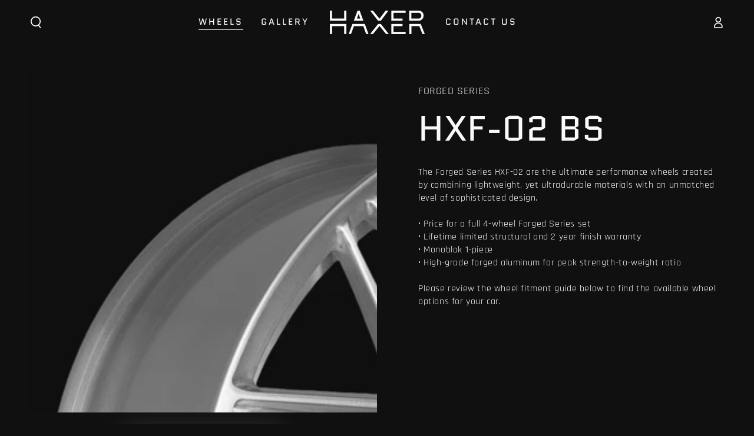

--- FILE ---
content_type: text/html; charset=utf-8
request_url: https://haxerwheels.com/collections/haxer-forged/products/hf-1
body_size: 22100
content:
<!doctype html>
<html class="no-js" lang="en">
  <head>
    <meta charset="utf-8">
    <meta http-equiv="X-UA-Compatible" content="IE=edge">
    <meta name="viewport" content="width=device-width,initial-scale=1">
    <meta name="theme-color" content="">
    <link rel="canonical" href="https://haxerwheels.com/products/hf-1">
    <link rel="preconnect" href="https://cdn.shopify.com" crossorigin><link rel="icon" type="image/png" href="//haxerwheels.com/cdn/shop/files/Favicon_HAXER_WHEELS.jpg?crop=center&height=32&v=1667723500&width=32"><link rel="preconnect" href="https://fonts.shopifycdn.com" crossorigin><title>
      HXF-02 BS
 &ndash; HAXER</title><meta name="description" content="The Forged Series HXF-02 are the ultimate performance wheels created by combining lightweight, yet ultradurable materials with an unmatched level of sophisticated design.• Price for a full 4-wheel Forged Series set• Lifetime limited structural and 2 year finish warranty• Monoblok 1-piece• High-grade forged aluminum for">

<meta property="og:site_name" content="HAXER">
<meta property="og:url" content="https://haxerwheels.com/products/hf-1">
<meta property="og:title" content="HXF-02 BS">
<meta property="og:type" content="product">
<meta property="og:description" content="The Forged Series HXF-02 are the ultimate performance wheels created by combining lightweight, yet ultradurable materials with an unmatched level of sophisticated design.• Price for a full 4-wheel Forged Series set• Lifetime limited structural and 2 year finish warranty• Monoblok 1-piece• High-grade forged aluminum for"><meta property="og:image" content="http://haxerwheels.com/cdn/shop/products/IMG_4963.jpg?v=1667561758">
  <meta property="og:image:secure_url" content="https://haxerwheels.com/cdn/shop/products/IMG_4963.jpg?v=1667561758">
  <meta property="og:image:width" content="2116">
  <meta property="og:image:height" content="2116"><meta property="og:price:amount" content="3.599,00">
  <meta property="og:price:currency" content="EUR"><meta name="twitter:card" content="summary_large_image">
<meta name="twitter:title" content="HXF-02 BS">
<meta name="twitter:description" content="The Forged Series HXF-02 are the ultimate performance wheels created by combining lightweight, yet ultradurable materials with an unmatched level of sophisticated design.• Price for a full 4-wheel Forged Series set• Lifetime limited structural and 2 year finish warranty• Monoblok 1-piece• High-grade forged aluminum for">


    <script src="//haxerwheels.com/cdn/shop/t/21/assets/vendor-v4.js" defer="defer"></script>
    <script src="//haxerwheels.com/cdn/shop/t/21/assets/global.js?v=107386586149844855441671002486" defer="defer"></script>

    <script>window.performance && window.performance.mark && window.performance.mark('shopify.content_for_header.start');</script><meta name="facebook-domain-verification" content="u5an436y8zyahs1gw88fq7x8lejxd6">
<meta name="facebook-domain-verification" content="qunlsa5lolm9t2g42e5hbxzxgbee90">
<meta name="google-site-verification" content="hlQCcWvq_sI1dfXo23ligM75rHqXb2eUQ71OSevH1RA">
<meta id="shopify-digital-wallet" name="shopify-digital-wallet" content="/1628995647/digital_wallets/dialog">
<link rel="alternate" type="application/json+oembed" href="https://haxerwheels.com/products/hf-1.oembed">
<script async="async" src="/checkouts/internal/preloads.js?locale=en-LT"></script>
<script id="shopify-features" type="application/json">{"accessToken":"0593f708aa1a4bd48b7c924409d5299e","betas":["rich-media-storefront-analytics"],"domain":"haxerwheels.com","predictiveSearch":true,"shopId":1628995647,"locale":"en"}</script>
<script>var Shopify = Shopify || {};
Shopify.shop = "haxerwheels.myshopify.com";
Shopify.locale = "en";
Shopify.currency = {"active":"EUR","rate":"1.0"};
Shopify.country = "LT";
Shopify.theme = {"name":"Be Yours (Newest version WIP)","id":122073415743,"schema_name":"Be Yours","schema_version":"6.6.0","theme_store_id":1399,"role":"main"};
Shopify.theme.handle = "null";
Shopify.theme.style = {"id":null,"handle":null};
Shopify.cdnHost = "haxerwheels.com/cdn";
Shopify.routes = Shopify.routes || {};
Shopify.routes.root = "/";</script>
<script type="module">!function(o){(o.Shopify=o.Shopify||{}).modules=!0}(window);</script>
<script>!function(o){function n(){var o=[];function n(){o.push(Array.prototype.slice.apply(arguments))}return n.q=o,n}var t=o.Shopify=o.Shopify||{};t.loadFeatures=n(),t.autoloadFeatures=n()}(window);</script>
<script id="shop-js-analytics" type="application/json">{"pageType":"product"}</script>
<script defer="defer" async type="module" src="//haxerwheels.com/cdn/shopifycloud/shop-js/modules/v2/client.init-shop-cart-sync_DtuiiIyl.en.esm.js"></script>
<script defer="defer" async type="module" src="//haxerwheels.com/cdn/shopifycloud/shop-js/modules/v2/chunk.common_CUHEfi5Q.esm.js"></script>
<script type="module">
  await import("//haxerwheels.com/cdn/shopifycloud/shop-js/modules/v2/client.init-shop-cart-sync_DtuiiIyl.en.esm.js");
await import("//haxerwheels.com/cdn/shopifycloud/shop-js/modules/v2/chunk.common_CUHEfi5Q.esm.js");

  window.Shopify.SignInWithShop?.initShopCartSync?.({"fedCMEnabled":true,"windoidEnabled":true});

</script>
<script>(function() {
  var isLoaded = false;
  function asyncLoad() {
    if (isLoaded) return;
    isLoaded = true;
    var urls = ["https:\/\/zegsu.com\/shopify\/instagenie\/widget?version=1.0.0\u0026shop=haxerwheels.myshopify.com\u0026token=1648888165\u0026shop=haxerwheels.myshopify.com","https:\/\/cdn.shopify.com\/s\/files\/1\/0184\/4255\/1360\/files\/haloroar-font.min.js?v=1649384988\u0026shop=haxerwheels.myshopify.com","https:\/\/omnisnippet1.com\/platforms\/shopify.js?source=scriptTag\u0026v=2025-05-15T12\u0026shop=haxerwheels.myshopify.com"];
    for (var i = 0; i < urls.length; i++) {
      var s = document.createElement('script');
      s.type = 'text/javascript';
      s.async = true;
      s.src = urls[i];
      var x = document.getElementsByTagName('script')[0];
      x.parentNode.insertBefore(s, x);
    }
  };
  if(window.attachEvent) {
    window.attachEvent('onload', asyncLoad);
  } else {
    window.addEventListener('load', asyncLoad, false);
  }
})();</script>
<script id="__st">var __st={"a":1628995647,"offset":7200,"reqid":"6862a18f-6e64-4f6b-9a01-1d188d69d575-1767519977","pageurl":"haxerwheels.com\/collections\/haxer-forged\/products\/hf-1","u":"6532d9549192","p":"product","rtyp":"product","rid":7065668124735};</script>
<script>window.ShopifyPaypalV4VisibilityTracking = true;</script>
<script id="captcha-bootstrap">!function(){'use strict';const t='contact',e='account',n='new_comment',o=[[t,t],['blogs',n],['comments',n],[t,'customer']],c=[[e,'customer_login'],[e,'guest_login'],[e,'recover_customer_password'],[e,'create_customer']],r=t=>t.map((([t,e])=>`form[action*='/${t}']:not([data-nocaptcha='true']) input[name='form_type'][value='${e}']`)).join(','),a=t=>()=>t?[...document.querySelectorAll(t)].map((t=>t.form)):[];function s(){const t=[...o],e=r(t);return a(e)}const i='password',u='form_key',d=['recaptcha-v3-token','g-recaptcha-response','h-captcha-response',i],f=()=>{try{return window.sessionStorage}catch{return}},m='__shopify_v',_=t=>t.elements[u];function p(t,e,n=!1){try{const o=window.sessionStorage,c=JSON.parse(o.getItem(e)),{data:r}=function(t){const{data:e,action:n}=t;return t[m]||n?{data:e,action:n}:{data:t,action:n}}(c);for(const[e,n]of Object.entries(r))t.elements[e]&&(t.elements[e].value=n);n&&o.removeItem(e)}catch(o){console.error('form repopulation failed',{error:o})}}const l='form_type',E='cptcha';function T(t){t.dataset[E]=!0}const w=window,h=w.document,L='Shopify',v='ce_forms',y='captcha';let A=!1;((t,e)=>{const n=(g='f06e6c50-85a8-45c8-87d0-21a2b65856fe',I='https://cdn.shopify.com/shopifycloud/storefront-forms-hcaptcha/ce_storefront_forms_captcha_hcaptcha.v1.5.2.iife.js',D={infoText:'Protected by hCaptcha',privacyText:'Privacy',termsText:'Terms'},(t,e,n)=>{const o=w[L][v],c=o.bindForm;if(c)return c(t,g,e,D).then(n);var r;o.q.push([[t,g,e,D],n]),r=I,A||(h.body.append(Object.assign(h.createElement('script'),{id:'captcha-provider',async:!0,src:r})),A=!0)});var g,I,D;w[L]=w[L]||{},w[L][v]=w[L][v]||{},w[L][v].q=[],w[L][y]=w[L][y]||{},w[L][y].protect=function(t,e){n(t,void 0,e),T(t)},Object.freeze(w[L][y]),function(t,e,n,w,h,L){const[v,y,A,g]=function(t,e,n){const i=e?o:[],u=t?c:[],d=[...i,...u],f=r(d),m=r(i),_=r(d.filter((([t,e])=>n.includes(e))));return[a(f),a(m),a(_),s()]}(w,h,L),I=t=>{const e=t.target;return e instanceof HTMLFormElement?e:e&&e.form},D=t=>v().includes(t);t.addEventListener('submit',(t=>{const e=I(t);if(!e)return;const n=D(e)&&!e.dataset.hcaptchaBound&&!e.dataset.recaptchaBound,o=_(e),c=g().includes(e)&&(!o||!o.value);(n||c)&&t.preventDefault(),c&&!n&&(function(t){try{if(!f())return;!function(t){const e=f();if(!e)return;const n=_(t);if(!n)return;const o=n.value;o&&e.removeItem(o)}(t);const e=Array.from(Array(32),(()=>Math.random().toString(36)[2])).join('');!function(t,e){_(t)||t.append(Object.assign(document.createElement('input'),{type:'hidden',name:u})),t.elements[u].value=e}(t,e),function(t,e){const n=f();if(!n)return;const o=[...t.querySelectorAll(`input[type='${i}']`)].map((({name:t})=>t)),c=[...d,...o],r={};for(const[a,s]of new FormData(t).entries())c.includes(a)||(r[a]=s);n.setItem(e,JSON.stringify({[m]:1,action:t.action,data:r}))}(t,e)}catch(e){console.error('failed to persist form',e)}}(e),e.submit())}));const S=(t,e)=>{t&&!t.dataset[E]&&(n(t,e.some((e=>e===t))),T(t))};for(const o of['focusin','change'])t.addEventListener(o,(t=>{const e=I(t);D(e)&&S(e,y())}));const B=e.get('form_key'),M=e.get(l),P=B&&M;t.addEventListener('DOMContentLoaded',(()=>{const t=y();if(P)for(const e of t)e.elements[l].value===M&&p(e,B);[...new Set([...A(),...v().filter((t=>'true'===t.dataset.shopifyCaptcha))])].forEach((e=>S(e,t)))}))}(h,new URLSearchParams(w.location.search),n,t,e,['guest_login'])})(!0,!0)}();</script>
<script integrity="sha256-4kQ18oKyAcykRKYeNunJcIwy7WH5gtpwJnB7kiuLZ1E=" data-source-attribution="shopify.loadfeatures" defer="defer" src="//haxerwheels.com/cdn/shopifycloud/storefront/assets/storefront/load_feature-a0a9edcb.js" crossorigin="anonymous"></script>
<script data-source-attribution="shopify.dynamic_checkout.dynamic.init">var Shopify=Shopify||{};Shopify.PaymentButton=Shopify.PaymentButton||{isStorefrontPortableWallets:!0,init:function(){window.Shopify.PaymentButton.init=function(){};var t=document.createElement("script");t.src="https://haxerwheels.com/cdn/shopifycloud/portable-wallets/latest/portable-wallets.en.js",t.type="module",document.head.appendChild(t)}};
</script>
<script data-source-attribution="shopify.dynamic_checkout.buyer_consent">
  function portableWalletsHideBuyerConsent(e){var t=document.getElementById("shopify-buyer-consent"),n=document.getElementById("shopify-subscription-policy-button");t&&n&&(t.classList.add("hidden"),t.setAttribute("aria-hidden","true"),n.removeEventListener("click",e))}function portableWalletsShowBuyerConsent(e){var t=document.getElementById("shopify-buyer-consent"),n=document.getElementById("shopify-subscription-policy-button");t&&n&&(t.classList.remove("hidden"),t.removeAttribute("aria-hidden"),n.addEventListener("click",e))}window.Shopify?.PaymentButton&&(window.Shopify.PaymentButton.hideBuyerConsent=portableWalletsHideBuyerConsent,window.Shopify.PaymentButton.showBuyerConsent=portableWalletsShowBuyerConsent);
</script>
<script data-source-attribution="shopify.dynamic_checkout.cart.bootstrap">document.addEventListener("DOMContentLoaded",(function(){function t(){return document.querySelector("shopify-accelerated-checkout-cart, shopify-accelerated-checkout")}if(t())Shopify.PaymentButton.init();else{new MutationObserver((function(e,n){t()&&(Shopify.PaymentButton.init(),n.disconnect())})).observe(document.body,{childList:!0,subtree:!0})}}));
</script>
<script id="sections-script" data-sections="header,footer" defer="defer" src="//haxerwheels.com/cdn/shop/t/21/compiled_assets/scripts.js?1161"></script>
<script>window.performance && window.performance.mark && window.performance.mark('shopify.content_for_header.end');</script>

<style data-shopify>@font-face {
  font-family: Rajdhani;
  font-weight: 400;
  font-style: normal;
  font-display: swap;
  src: url("//haxerwheels.com/cdn/fonts/rajdhani/rajdhani_n4.d75f91cce12eba565fc1d8812afb871b8c06c1ae.woff2") format("woff2"),
       url("//haxerwheels.com/cdn/fonts/rajdhani/rajdhani_n4.ba569c8777ef4155de7312c47f1ecce577234039.woff") format("woff");
}

  @font-face {
  font-family: Rajdhani;
  font-weight: 600;
  font-style: normal;
  font-display: swap;
  src: url("//haxerwheels.com/cdn/fonts/rajdhani/rajdhani_n6.2662920771758eb6f82fd10eee7115b26ac6f444.woff2") format("woff2"),
       url("//haxerwheels.com/cdn/fonts/rajdhani/rajdhani_n6.6befdead9ba44c2805903cac78e38160bc762983.woff") format("woff");
}

  
  
  @font-face {
  font-family: Quantico;
  font-weight: 400;
  font-style: normal;
  font-display: swap;
  src: url("//haxerwheels.com/cdn/fonts/quantico/quantico_n4.6e63eba878761e30c5ffb43a6ee8ab35145a10ed.woff2") format("woff2"),
       url("//haxerwheels.com/cdn/fonts/quantico/quantico_n4.18f9145bdfea61e6ca380f89dbf77ed98e14f33a.woff") format("woff");
}

  

  :root {
    --be-yours-version: "6.6.0";
    --font-body-family: Rajdhani, sans-serif;
    --font-body-style: normal;
    --font-body-weight: 400;

    --font-heading-family: Quantico, sans-serif;
    --font-heading-style: normal;
    --font-heading-weight: 400;

    --font-body-scale: 1.0;
    --font-heading-scale: 1.0;

    --font-navigation-family: var(--font-heading-family);
    --font-navigation-size: 15px;
    --font-navigation-weight: var(--font-heading-weight);
    --font-button-family: var(--font-heading-family);
    --font-button-size: 15px;
    --font-button-baseline: 0.2rem;
    --font-price-family: var(--font-heading-family);
    --font-price-scale: var(--font-heading-scale);

    --color-base-text: 250, 250, 250;
    --color-base-background: 16, 16, 16;
    --color-base-solid-button-labels: 39, 44, 50;
    --color-base-outline-button-labels: 250, 250, 250;
    --color-base-accent: 250, 250, 250;
    --color-base-heading: 250, 250, 250;
    --color-base-border: 78, 78, 78;
    --color-placeholder: 16, 16, 16;
    --color-overlay: 156, 156, 156;
    --color-keyboard-focus: 135, 173, 245;
    --color-shadow: 168, 232, 226;
    --shadow-opacity: 1;

    --color-background-dark: 36, 36, 36;
    --color-price: #fafafa;
    --color-sale-price: #d72c0d;
    --color-reviews: #ffb503;
    --color-critical: #d72c0d;
    --color-success: #008060;

    --payment-terms-background-color: #101010;
    --page-width: 160rem;
    --page-width-margin: 0rem;

    --card-color-scheme: var(--color-placeholder);
    --card-text-alignment: start;
    --card-flex-alignment: flex-start;
    --card-image-padding: 0px;
    --card-border-width: 0px;
    --card-radius: 0px;
    --card-shadow-horizontal-offset: 0px;
    --card-shadow-vertical-offset: 0px;
    
    --button-radius: 2px;
    --button-border-width: 2px;
    --button-shadow-horizontal-offset: 0px;
    --button-shadow-vertical-offset: 0px;

    --spacing-sections-desktop: 0px;
    --spacing-sections-mobile: 0px;
  }

  *,
  *::before,
  *::after {
    box-sizing: inherit;
  }

  html {
    box-sizing: border-box;
    font-size: calc(var(--font-body-scale) * 62.5%);
    height: 100%;
  }

  body {
    min-height: 100%;
    margin: 0;
    font-size: 1.5rem;
    letter-spacing: 0.06rem;
    line-height: calc(1 + 0.8 / var(--font-body-scale));
    font-family: var(--font-body-family);
    font-style: var(--font-body-style);
    font-weight: var(--font-body-weight);
  }

  @media screen and (min-width: 750px) {
    body {
      font-size: 1.6rem;
    }
  }</style><link href="//haxerwheels.com/cdn/shop/t/21/assets/base.css?v=123189225836187974751704278164" rel="stylesheet" type="text/css" media="all" /><link rel="preload" as="font" href="//haxerwheels.com/cdn/fonts/rajdhani/rajdhani_n4.d75f91cce12eba565fc1d8812afb871b8c06c1ae.woff2" type="font/woff2" crossorigin><link rel="preload" as="font" href="//haxerwheels.com/cdn/fonts/quantico/quantico_n4.6e63eba878761e30c5ffb43a6ee8ab35145a10ed.woff2" type="font/woff2" crossorigin><script>document.documentElement.className = document.documentElement.className.replace('no-js', 'js');</script>
  <script>!function(){function t(){const t=document.createElement("script");t.type="text/javascript",t.async=!0,t.src="https://cdn.shopify.com/s/files/1/0184/4255/1360/files/font.v2.min.js?v=1645163498";const e=document.getElementsByTagName("script")[0];e.parentNode.insertBefore(t,e)}window.attachEvent?window.attachEvent("onload",t):window.addEventListener("load",t,!1)}();</script> <!-- roartheme: FontPicker app -->

  <!-- REAMAZE INTEGRATION START - DO NOT REMOVE -->
<!-- Reamaze Config file - DO NOT REMOVE -->
<script type="text/javascript">
  var _support = _support || { 'ui': {}, 'user': {} };
  _support.account = "haxerwheels";
</script>



<!-- reamaze_cue_78835_s -->
<!-- Cue - Need Help? -->
<script type="text/javascript">
  var _support = _support || { 'ui': {}, 'user': {} };
  _support.outbounds = _support.outbounds || [];
  _support.outbounds.push({
    id: "78835",
    name: "Need Help?",
    message: "Hi there! Can we help you with something?",
    sound: true,
    transient: false,
    botsEnabled: true,
    disableCueClick: false,
    enableCustomFields: false,
    start: "",
    end: "",
    user: {
      type: "team"
    },
    buttons: [
      {
        text: "Wheel fitment recommendation",
        response: true
      },
      {
        text: "Other question",
        response: true
      },
    ],
    rules: [
      {
        type: "timeOnSite",
        op: "greaterThan",
        value: "5s",
      },
    ],
  });
</script>
<!-- reamaze_cue_78835_e -->
<!-- Reamaze SSO file - DO NOT REMOVE -->


<!-- REAMAZE INTEGRATION END - DO NOT REMOVE -->

<!-- BEGIN app block: shopify://apps/tablepress-size-chart/blocks/tablepress-block-dev/0315ebd4-567b-4721-9e07-500c79914395 --><script>console.log('Script tag load tp')</script>
<script>
var TP_IDX_url = "https://app.identixweb.com/";
</script>


	
		<script type="text/javascript" async src="https://app.identixweb.com/tablepress/assets/js/tablepress.js"></script>
	


<!-- END app block --><link href="https://monorail-edge.shopifysvc.com" rel="dns-prefetch">
<script>(function(){if ("sendBeacon" in navigator && "performance" in window) {try {var session_token_from_headers = performance.getEntriesByType('navigation')[0].serverTiming.find(x => x.name == '_s').description;} catch {var session_token_from_headers = undefined;}var session_cookie_matches = document.cookie.match(/_shopify_s=([^;]*)/);var session_token_from_cookie = session_cookie_matches && session_cookie_matches.length === 2 ? session_cookie_matches[1] : "";var session_token = session_token_from_headers || session_token_from_cookie || "";function handle_abandonment_event(e) {var entries = performance.getEntries().filter(function(entry) {return /monorail-edge.shopifysvc.com/.test(entry.name);});if (!window.abandonment_tracked && entries.length === 0) {window.abandonment_tracked = true;var currentMs = Date.now();var navigation_start = performance.timing.navigationStart;var payload = {shop_id: 1628995647,url: window.location.href,navigation_start,duration: currentMs - navigation_start,session_token,page_type: "product"};window.navigator.sendBeacon("https://monorail-edge.shopifysvc.com/v1/produce", JSON.stringify({schema_id: "online_store_buyer_site_abandonment/1.1",payload: payload,metadata: {event_created_at_ms: currentMs,event_sent_at_ms: currentMs}}));}}window.addEventListener('pagehide', handle_abandonment_event);}}());</script>
<script id="web-pixels-manager-setup">(function e(e,d,r,n,o){if(void 0===o&&(o={}),!Boolean(null===(a=null===(i=window.Shopify)||void 0===i?void 0:i.analytics)||void 0===a?void 0:a.replayQueue)){var i,a;window.Shopify=window.Shopify||{};var t=window.Shopify;t.analytics=t.analytics||{};var s=t.analytics;s.replayQueue=[],s.publish=function(e,d,r){return s.replayQueue.push([e,d,r]),!0};try{self.performance.mark("wpm:start")}catch(e){}var l=function(){var e={modern:/Edge?\/(1{2}[4-9]|1[2-9]\d|[2-9]\d{2}|\d{4,})\.\d+(\.\d+|)|Firefox\/(1{2}[4-9]|1[2-9]\d|[2-9]\d{2}|\d{4,})\.\d+(\.\d+|)|Chrom(ium|e)\/(9{2}|\d{3,})\.\d+(\.\d+|)|(Maci|X1{2}).+ Version\/(15\.\d+|(1[6-9]|[2-9]\d|\d{3,})\.\d+)([,.]\d+|)( \(\w+\)|)( Mobile\/\w+|) Safari\/|Chrome.+OPR\/(9{2}|\d{3,})\.\d+\.\d+|(CPU[ +]OS|iPhone[ +]OS|CPU[ +]iPhone|CPU IPhone OS|CPU iPad OS)[ +]+(15[._]\d+|(1[6-9]|[2-9]\d|\d{3,})[._]\d+)([._]\d+|)|Android:?[ /-](13[3-9]|1[4-9]\d|[2-9]\d{2}|\d{4,})(\.\d+|)(\.\d+|)|Android.+Firefox\/(13[5-9]|1[4-9]\d|[2-9]\d{2}|\d{4,})\.\d+(\.\d+|)|Android.+Chrom(ium|e)\/(13[3-9]|1[4-9]\d|[2-9]\d{2}|\d{4,})\.\d+(\.\d+|)|SamsungBrowser\/([2-9]\d|\d{3,})\.\d+/,legacy:/Edge?\/(1[6-9]|[2-9]\d|\d{3,})\.\d+(\.\d+|)|Firefox\/(5[4-9]|[6-9]\d|\d{3,})\.\d+(\.\d+|)|Chrom(ium|e)\/(5[1-9]|[6-9]\d|\d{3,})\.\d+(\.\d+|)([\d.]+$|.*Safari\/(?![\d.]+ Edge\/[\d.]+$))|(Maci|X1{2}).+ Version\/(10\.\d+|(1[1-9]|[2-9]\d|\d{3,})\.\d+)([,.]\d+|)( \(\w+\)|)( Mobile\/\w+|) Safari\/|Chrome.+OPR\/(3[89]|[4-9]\d|\d{3,})\.\d+\.\d+|(CPU[ +]OS|iPhone[ +]OS|CPU[ +]iPhone|CPU IPhone OS|CPU iPad OS)[ +]+(10[._]\d+|(1[1-9]|[2-9]\d|\d{3,})[._]\d+)([._]\d+|)|Android:?[ /-](13[3-9]|1[4-9]\d|[2-9]\d{2}|\d{4,})(\.\d+|)(\.\d+|)|Mobile Safari.+OPR\/([89]\d|\d{3,})\.\d+\.\d+|Android.+Firefox\/(13[5-9]|1[4-9]\d|[2-9]\d{2}|\d{4,})\.\d+(\.\d+|)|Android.+Chrom(ium|e)\/(13[3-9]|1[4-9]\d|[2-9]\d{2}|\d{4,})\.\d+(\.\d+|)|Android.+(UC? ?Browser|UCWEB|U3)[ /]?(15\.([5-9]|\d{2,})|(1[6-9]|[2-9]\d|\d{3,})\.\d+)\.\d+|SamsungBrowser\/(5\.\d+|([6-9]|\d{2,})\.\d+)|Android.+MQ{2}Browser\/(14(\.(9|\d{2,})|)|(1[5-9]|[2-9]\d|\d{3,})(\.\d+|))(\.\d+|)|K[Aa][Ii]OS\/(3\.\d+|([4-9]|\d{2,})\.\d+)(\.\d+|)/},d=e.modern,r=e.legacy,n=navigator.userAgent;return n.match(d)?"modern":n.match(r)?"legacy":"unknown"}(),u="modern"===l?"modern":"legacy",c=(null!=n?n:{modern:"",legacy:""})[u],f=function(e){return[e.baseUrl,"/wpm","/b",e.hashVersion,"modern"===e.buildTarget?"m":"l",".js"].join("")}({baseUrl:d,hashVersion:r,buildTarget:u}),m=function(e){var d=e.version,r=e.bundleTarget,n=e.surface,o=e.pageUrl,i=e.monorailEndpoint;return{emit:function(e){var a=e.status,t=e.errorMsg,s=(new Date).getTime(),l=JSON.stringify({metadata:{event_sent_at_ms:s},events:[{schema_id:"web_pixels_manager_load/3.1",payload:{version:d,bundle_target:r,page_url:o,status:a,surface:n,error_msg:t},metadata:{event_created_at_ms:s}}]});if(!i)return console&&console.warn&&console.warn("[Web Pixels Manager] No Monorail endpoint provided, skipping logging."),!1;try{return self.navigator.sendBeacon.bind(self.navigator)(i,l)}catch(e){}var u=new XMLHttpRequest;try{return u.open("POST",i,!0),u.setRequestHeader("Content-Type","text/plain"),u.send(l),!0}catch(e){return console&&console.warn&&console.warn("[Web Pixels Manager] Got an unhandled error while logging to Monorail."),!1}}}}({version:r,bundleTarget:l,surface:e.surface,pageUrl:self.location.href,monorailEndpoint:e.monorailEndpoint});try{o.browserTarget=l,function(e){var d=e.src,r=e.async,n=void 0===r||r,o=e.onload,i=e.onerror,a=e.sri,t=e.scriptDataAttributes,s=void 0===t?{}:t,l=document.createElement("script"),u=document.querySelector("head"),c=document.querySelector("body");if(l.async=n,l.src=d,a&&(l.integrity=a,l.crossOrigin="anonymous"),s)for(var f in s)if(Object.prototype.hasOwnProperty.call(s,f))try{l.dataset[f]=s[f]}catch(e){}if(o&&l.addEventListener("load",o),i&&l.addEventListener("error",i),u)u.appendChild(l);else{if(!c)throw new Error("Did not find a head or body element to append the script");c.appendChild(l)}}({src:f,async:!0,onload:function(){if(!function(){var e,d;return Boolean(null===(d=null===(e=window.Shopify)||void 0===e?void 0:e.analytics)||void 0===d?void 0:d.initialized)}()){var d=window.webPixelsManager.init(e)||void 0;if(d){var r=window.Shopify.analytics;r.replayQueue.forEach((function(e){var r=e[0],n=e[1],o=e[2];d.publishCustomEvent(r,n,o)})),r.replayQueue=[],r.publish=d.publishCustomEvent,r.visitor=d.visitor,r.initialized=!0}}},onerror:function(){return m.emit({status:"failed",errorMsg:"".concat(f," has failed to load")})},sri:function(e){var d=/^sha384-[A-Za-z0-9+/=]+$/;return"string"==typeof e&&d.test(e)}(c)?c:"",scriptDataAttributes:o}),m.emit({status:"loading"})}catch(e){m.emit({status:"failed",errorMsg:(null==e?void 0:e.message)||"Unknown error"})}}})({shopId: 1628995647,storefrontBaseUrl: "https://haxerwheels.com",extensionsBaseUrl: "https://extensions.shopifycdn.com/cdn/shopifycloud/web-pixels-manager",monorailEndpoint: "https://monorail-edge.shopifysvc.com/unstable/produce_batch",surface: "storefront-renderer",enabledBetaFlags: ["2dca8a86","a0d5f9d2"],webPixelsConfigList: [{"id":"953319762","configuration":"{\"config\":\"{\\\"pixel_id\\\":\\\"AW-10879898709\\\",\\\"target_country\\\":\\\"FR\\\",\\\"gtag_events\\\":[{\\\"type\\\":\\\"search\\\",\\\"action_label\\\":\\\"AW-10879898709\\\/P7shCLzS2IQYENWo-MMo\\\"},{\\\"type\\\":\\\"begin_checkout\\\",\\\"action_label\\\":\\\"AW-10879898709\\\/EclYCLnS2IQYENWo-MMo\\\"},{\\\"type\\\":\\\"view_item\\\",\\\"action_label\\\":[\\\"AW-10879898709\\\/hLJkCLPS2IQYENWo-MMo\\\",\\\"MC-FFC58B6C4R\\\"]},{\\\"type\\\":\\\"purchase\\\",\\\"action_label\\\":[\\\"AW-10879898709\\\/2-q5CLDS2IQYENWo-MMo\\\",\\\"MC-FFC58B6C4R\\\"]},{\\\"type\\\":\\\"page_view\\\",\\\"action_label\\\":[\\\"AW-10879898709\\\/ndGOCK3S2IQYENWo-MMo\\\",\\\"MC-FFC58B6C4R\\\"]},{\\\"type\\\":\\\"add_payment_info\\\",\\\"action_label\\\":\\\"AW-10879898709\\\/9yS-CL_S2IQYENWo-MMo\\\"},{\\\"type\\\":\\\"add_to_cart\\\",\\\"action_label\\\":\\\"AW-10879898709\\\/ZblrCLbS2IQYENWo-MMo\\\"}],\\\"enable_monitoring_mode\\\":false}\"}","eventPayloadVersion":"v1","runtimeContext":"OPEN","scriptVersion":"b2a88bafab3e21179ed38636efcd8a93","type":"APP","apiClientId":1780363,"privacyPurposes":[],"dataSharingAdjustments":{"protectedCustomerApprovalScopes":["read_customer_address","read_customer_email","read_customer_name","read_customer_personal_data","read_customer_phone"]}},{"id":"404783442","configuration":"{\"pixel_id\":\"286894616948347\",\"pixel_type\":\"facebook_pixel\",\"metaapp_system_user_token\":\"-\"}","eventPayloadVersion":"v1","runtimeContext":"OPEN","scriptVersion":"ca16bc87fe92b6042fbaa3acc2fbdaa6","type":"APP","apiClientId":2329312,"privacyPurposes":["ANALYTICS","MARKETING","SALE_OF_DATA"],"dataSharingAdjustments":{"protectedCustomerApprovalScopes":["read_customer_address","read_customer_email","read_customer_name","read_customer_personal_data","read_customer_phone"]}},{"id":"172097874","eventPayloadVersion":"v1","runtimeContext":"LAX","scriptVersion":"1","type":"CUSTOM","privacyPurposes":["ANALYTICS"],"name":"Google Analytics tag (migrated)"},{"id":"shopify-app-pixel","configuration":"{}","eventPayloadVersion":"v1","runtimeContext":"STRICT","scriptVersion":"0450","apiClientId":"shopify-pixel","type":"APP","privacyPurposes":["ANALYTICS","MARKETING"]},{"id":"shopify-custom-pixel","eventPayloadVersion":"v1","runtimeContext":"LAX","scriptVersion":"0450","apiClientId":"shopify-pixel","type":"CUSTOM","privacyPurposes":["ANALYTICS","MARKETING"]}],isMerchantRequest: false,initData: {"shop":{"name":"HAXER","paymentSettings":{"currencyCode":"EUR"},"myshopifyDomain":"haxerwheels.myshopify.com","countryCode":"LT","storefrontUrl":"https:\/\/haxerwheels.com"},"customer":null,"cart":null,"checkout":null,"productVariants":[{"price":{"amount":3599.0,"currencyCode":"EUR"},"product":{"title":"HXF-02 BS","vendor":"HAXER","id":"7065668124735","untranslatedTitle":"HXF-02 BS","url":"\/products\/hf-1","type":""},"id":"39917709819967","image":{"src":"\/\/haxerwheels.com\/cdn\/shop\/products\/IMG_4963.jpg?v=1667561758"},"sku":"HXF02_000000004334,HXF02_000000004335","title":"OPTION 1 R21x9.5\"\/10.5\" ET25\/30","untranslatedTitle":"OPTION 1 R21x9.5\"\/10.5\" ET25\/30"},{"price":{"amount":3599.0,"currencyCode":"EUR"},"product":{"title":"HXF-02 BS","vendor":"HAXER","id":"7065668124735","untranslatedTitle":"HXF-02 BS","url":"\/products\/hf-1","type":""},"id":"39917709852735","image":{"src":"\/\/haxerwheels.com\/cdn\/shop\/products\/IMG_4963.jpg?v=1667561758"},"sku":"HXF02_000000004335,HXF02_000000004336","title":"OPTION 2 R21x10.5\"\/11.5\" ET30\/37","untranslatedTitle":"OPTION 2 R21x10.5\"\/11.5\" ET30\/37"},{"price":{"amount":3999.0,"currencyCode":"EUR"},"product":{"title":"HXF-02 BS","vendor":"HAXER","id":"7065668124735","untranslatedTitle":"HXF-02 BS","url":"\/products\/hf-1","type":""},"id":"39917709885503","image":{"src":"\/\/haxerwheels.com\/cdn\/shop\/products\/IMG_4963.jpg?v=1667561758"},"sku":"HXF02_000000004337,HXF02_000000004338","title":"OPTION 3 R22x9.5\"\/10.5\" ET30\/30","untranslatedTitle":"OPTION 3 R22x9.5\"\/10.5\" ET30\/30"},{"price":{"amount":3999.0,"currencyCode":"EUR"},"product":{"title":"HXF-02 BS","vendor":"HAXER","id":"7065668124735","untranslatedTitle":"HXF-02 BS","url":"\/products\/hf-1","type":""},"id":"39917709918271","image":{"src":"\/\/haxerwheels.com\/cdn\/shop\/products\/IMG_4963.jpg?v=1667561758"},"sku":"HXF02_000000004338,HXF02_000000004339","title":"OPTION 4 R22x10.5\"\/11.5\" ET30\/37","untranslatedTitle":"OPTION 4 R22x10.5\"\/11.5\" ET30\/37"}],"purchasingCompany":null},},"https://haxerwheels.com/cdn","da62cc92w68dfea28pcf9825a4m392e00d0",{"modern":"","legacy":""},{"shopId":"1628995647","storefrontBaseUrl":"https:\/\/haxerwheels.com","extensionBaseUrl":"https:\/\/extensions.shopifycdn.com\/cdn\/shopifycloud\/web-pixels-manager","surface":"storefront-renderer","enabledBetaFlags":"[\"2dca8a86\", \"a0d5f9d2\"]","isMerchantRequest":"false","hashVersion":"da62cc92w68dfea28pcf9825a4m392e00d0","publish":"custom","events":"[[\"page_viewed\",{}],[\"product_viewed\",{\"productVariant\":{\"price\":{\"amount\":3599.0,\"currencyCode\":\"EUR\"},\"product\":{\"title\":\"HXF-02 BS\",\"vendor\":\"HAXER\",\"id\":\"7065668124735\",\"untranslatedTitle\":\"HXF-02 BS\",\"url\":\"\/products\/hf-1\",\"type\":\"\"},\"id\":\"39917709819967\",\"image\":{\"src\":\"\/\/haxerwheels.com\/cdn\/shop\/products\/IMG_4963.jpg?v=1667561758\"},\"sku\":\"HXF02_000000004334,HXF02_000000004335\",\"title\":\"OPTION 1 R21x9.5\\\"\/10.5\\\" ET25\/30\",\"untranslatedTitle\":\"OPTION 1 R21x9.5\\\"\/10.5\\\" ET25\/30\"}}]]"});</script><script>
  window.ShopifyAnalytics = window.ShopifyAnalytics || {};
  window.ShopifyAnalytics.meta = window.ShopifyAnalytics.meta || {};
  window.ShopifyAnalytics.meta.currency = 'EUR';
  var meta = {"product":{"id":7065668124735,"gid":"gid:\/\/shopify\/Product\/7065668124735","vendor":"HAXER","type":"","handle":"hf-1","variants":[{"id":39917709819967,"price":359900,"name":"HXF-02 BS - OPTION 1 R21x9.5\"\/10.5\" ET25\/30","public_title":"OPTION 1 R21x9.5\"\/10.5\" ET25\/30","sku":"HXF02_000000004334,HXF02_000000004335"},{"id":39917709852735,"price":359900,"name":"HXF-02 BS - OPTION 2 R21x10.5\"\/11.5\" ET30\/37","public_title":"OPTION 2 R21x10.5\"\/11.5\" ET30\/37","sku":"HXF02_000000004335,HXF02_000000004336"},{"id":39917709885503,"price":399900,"name":"HXF-02 BS - OPTION 3 R22x9.5\"\/10.5\" ET30\/30","public_title":"OPTION 3 R22x9.5\"\/10.5\" ET30\/30","sku":"HXF02_000000004337,HXF02_000000004338"},{"id":39917709918271,"price":399900,"name":"HXF-02 BS - OPTION 4 R22x10.5\"\/11.5\" ET30\/37","public_title":"OPTION 4 R22x10.5\"\/11.5\" ET30\/37","sku":"HXF02_000000004338,HXF02_000000004339"}],"remote":false},"page":{"pageType":"product","resourceType":"product","resourceId":7065668124735,"requestId":"6862a18f-6e64-4f6b-9a01-1d188d69d575-1767519977"}};
  for (var attr in meta) {
    window.ShopifyAnalytics.meta[attr] = meta[attr];
  }
</script>
<script class="analytics">
  (function () {
    var customDocumentWrite = function(content) {
      var jquery = null;

      if (window.jQuery) {
        jquery = window.jQuery;
      } else if (window.Checkout && window.Checkout.$) {
        jquery = window.Checkout.$;
      }

      if (jquery) {
        jquery('body').append(content);
      }
    };

    var hasLoggedConversion = function(token) {
      if (token) {
        return document.cookie.indexOf('loggedConversion=' + token) !== -1;
      }
      return false;
    }

    var setCookieIfConversion = function(token) {
      if (token) {
        var twoMonthsFromNow = new Date(Date.now());
        twoMonthsFromNow.setMonth(twoMonthsFromNow.getMonth() + 2);

        document.cookie = 'loggedConversion=' + token + '; expires=' + twoMonthsFromNow;
      }
    }

    var trekkie = window.ShopifyAnalytics.lib = window.trekkie = window.trekkie || [];
    if (trekkie.integrations) {
      return;
    }
    trekkie.methods = [
      'identify',
      'page',
      'ready',
      'track',
      'trackForm',
      'trackLink'
    ];
    trekkie.factory = function(method) {
      return function() {
        var args = Array.prototype.slice.call(arguments);
        args.unshift(method);
        trekkie.push(args);
        return trekkie;
      };
    };
    for (var i = 0; i < trekkie.methods.length; i++) {
      var key = trekkie.methods[i];
      trekkie[key] = trekkie.factory(key);
    }
    trekkie.load = function(config) {
      trekkie.config = config || {};
      trekkie.config.initialDocumentCookie = document.cookie;
      var first = document.getElementsByTagName('script')[0];
      var script = document.createElement('script');
      script.type = 'text/javascript';
      script.onerror = function(e) {
        var scriptFallback = document.createElement('script');
        scriptFallback.type = 'text/javascript';
        scriptFallback.onerror = function(error) {
                var Monorail = {
      produce: function produce(monorailDomain, schemaId, payload) {
        var currentMs = new Date().getTime();
        var event = {
          schema_id: schemaId,
          payload: payload,
          metadata: {
            event_created_at_ms: currentMs,
            event_sent_at_ms: currentMs
          }
        };
        return Monorail.sendRequest("https://" + monorailDomain + "/v1/produce", JSON.stringify(event));
      },
      sendRequest: function sendRequest(endpointUrl, payload) {
        // Try the sendBeacon API
        if (window && window.navigator && typeof window.navigator.sendBeacon === 'function' && typeof window.Blob === 'function' && !Monorail.isIos12()) {
          var blobData = new window.Blob([payload], {
            type: 'text/plain'
          });

          if (window.navigator.sendBeacon(endpointUrl, blobData)) {
            return true;
          } // sendBeacon was not successful

        } // XHR beacon

        var xhr = new XMLHttpRequest();

        try {
          xhr.open('POST', endpointUrl);
          xhr.setRequestHeader('Content-Type', 'text/plain');
          xhr.send(payload);
        } catch (e) {
          console.log(e);
        }

        return false;
      },
      isIos12: function isIos12() {
        return window.navigator.userAgent.lastIndexOf('iPhone; CPU iPhone OS 12_') !== -1 || window.navigator.userAgent.lastIndexOf('iPad; CPU OS 12_') !== -1;
      }
    };
    Monorail.produce('monorail-edge.shopifysvc.com',
      'trekkie_storefront_load_errors/1.1',
      {shop_id: 1628995647,
      theme_id: 122073415743,
      app_name: "storefront",
      context_url: window.location.href,
      source_url: "//haxerwheels.com/cdn/s/trekkie.storefront.8f32c7f0b513e73f3235c26245676203e1209161.min.js"});

        };
        scriptFallback.async = true;
        scriptFallback.src = '//haxerwheels.com/cdn/s/trekkie.storefront.8f32c7f0b513e73f3235c26245676203e1209161.min.js';
        first.parentNode.insertBefore(scriptFallback, first);
      };
      script.async = true;
      script.src = '//haxerwheels.com/cdn/s/trekkie.storefront.8f32c7f0b513e73f3235c26245676203e1209161.min.js';
      first.parentNode.insertBefore(script, first);
    };
    trekkie.load(
      {"Trekkie":{"appName":"storefront","development":false,"defaultAttributes":{"shopId":1628995647,"isMerchantRequest":null,"themeId":122073415743,"themeCityHash":"16423175987061777751","contentLanguage":"en","currency":"EUR","eventMetadataId":"6e609a3c-7c49-4531-8ee1-5318dc035ee0"},"isServerSideCookieWritingEnabled":true,"monorailRegion":"shop_domain","enabledBetaFlags":["65f19447"]},"Session Attribution":{},"S2S":{"facebookCapiEnabled":true,"source":"trekkie-storefront-renderer","apiClientId":580111}}
    );

    var loaded = false;
    trekkie.ready(function() {
      if (loaded) return;
      loaded = true;

      window.ShopifyAnalytics.lib = window.trekkie;

      var originalDocumentWrite = document.write;
      document.write = customDocumentWrite;
      try { window.ShopifyAnalytics.merchantGoogleAnalytics.call(this); } catch(error) {};
      document.write = originalDocumentWrite;

      window.ShopifyAnalytics.lib.page(null,{"pageType":"product","resourceType":"product","resourceId":7065668124735,"requestId":"6862a18f-6e64-4f6b-9a01-1d188d69d575-1767519977","shopifyEmitted":true});

      var match = window.location.pathname.match(/checkouts\/(.+)\/(thank_you|post_purchase)/)
      var token = match? match[1]: undefined;
      if (!hasLoggedConversion(token)) {
        setCookieIfConversion(token);
        window.ShopifyAnalytics.lib.track("Viewed Product",{"currency":"EUR","variantId":39917709819967,"productId":7065668124735,"productGid":"gid:\/\/shopify\/Product\/7065668124735","name":"HXF-02 BS - OPTION 1 R21x9.5\"\/10.5\" ET25\/30","price":"3599.00","sku":"HXF02_000000004334,HXF02_000000004335","brand":"HAXER","variant":"OPTION 1 R21x9.5\"\/10.5\" ET25\/30","category":"","nonInteraction":true,"remote":false},undefined,undefined,{"shopifyEmitted":true});
      window.ShopifyAnalytics.lib.track("monorail:\/\/trekkie_storefront_viewed_product\/1.1",{"currency":"EUR","variantId":39917709819967,"productId":7065668124735,"productGid":"gid:\/\/shopify\/Product\/7065668124735","name":"HXF-02 BS - OPTION 1 R21x9.5\"\/10.5\" ET25\/30","price":"3599.00","sku":"HXF02_000000004334,HXF02_000000004335","brand":"HAXER","variant":"OPTION 1 R21x9.5\"\/10.5\" ET25\/30","category":"","nonInteraction":true,"remote":false,"referer":"https:\/\/haxerwheels.com\/collections\/haxer-forged\/products\/hf-1"});
      }
    });


        var eventsListenerScript = document.createElement('script');
        eventsListenerScript.async = true;
        eventsListenerScript.src = "//haxerwheels.com/cdn/shopifycloud/storefront/assets/shop_events_listener-3da45d37.js";
        document.getElementsByTagName('head')[0].appendChild(eventsListenerScript);

})();</script>
  <script>
  if (!window.ga || (window.ga && typeof window.ga !== 'function')) {
    window.ga = function ga() {
      (window.ga.q = window.ga.q || []).push(arguments);
      if (window.Shopify && window.Shopify.analytics && typeof window.Shopify.analytics.publish === 'function') {
        window.Shopify.analytics.publish("ga_stub_called", {}, {sendTo: "google_osp_migration"});
      }
      console.error("Shopify's Google Analytics stub called with:", Array.from(arguments), "\nSee https://help.shopify.com/manual/promoting-marketing/pixels/pixel-migration#google for more information.");
    };
    if (window.Shopify && window.Shopify.analytics && typeof window.Shopify.analytics.publish === 'function') {
      window.Shopify.analytics.publish("ga_stub_initialized", {}, {sendTo: "google_osp_migration"});
    }
  }
</script>
<script
  defer
  src="https://haxerwheels.com/cdn/shopifycloud/perf-kit/shopify-perf-kit-2.1.2.min.js"
  data-application="storefront-renderer"
  data-shop-id="1628995647"
  data-render-region="gcp-us-east1"
  data-page-type="product"
  data-theme-instance-id="122073415743"
  data-theme-name="Be Yours"
  data-theme-version="6.6.0"
  data-monorail-region="shop_domain"
  data-resource-timing-sampling-rate="10"
  data-shs="true"
  data-shs-beacon="true"
  data-shs-export-with-fetch="true"
  data-shs-logs-sample-rate="1"
  data-shs-beacon-endpoint="https://haxerwheels.com/api/collect"
></script>
</head>

  <body class="template-product" data-animate-image data-lazy-image data-heading-capitalize data-heading-center data-button-round>
    <a class="skip-to-content-link button button--small visually-hidden" href="#MainContent">
      Skip to content
    </a>

    <style type="text/css">.no-js .transition-cover{display:none}.transition-cover{display:flex;align-items:center;justify-content:center;position:fixed;top:0;left:0;height:100vh;width:100vw;background-color:rgb(var(--color-background));z-index:1000;pointer-events:none;transition-property:opacity,visibility;transition-duration:var(--duration-default);transition-timing-function:ease}.loading-bar{width:13rem;height:.2rem;border-radius:.2rem;background-color:rgb(var(--color-background-dark));position:relative;overflow:hidden}.loading-bar::after{content:"";height:100%;width:6.8rem;position:absolute;transform:translate(-3.4rem);background-color:rgb(var(--color-base-text));border-radius:.2rem;animation:initial-loading 1.5s ease infinite}@keyframes initial-loading{0%{transform:translate(-3.4rem)}50%{transform:translate(9.6rem)}to{transform:translate(-3.4rem)}}.loaded .transition-cover{opacity:0;visibility:hidden}.unloading .transition-cover{opacity:1;visibility:visible}.unloading.loaded .loading-bar{display:none}</style>
  <div class="transition-cover">
    <span class="loading-bar"></span>
  </div>

    <div class="transition-body">
      <div id="shopify-section-announcement-bar" class="shopify-section">
</div>
      <div id="shopify-section-header" class="shopify-section"><style data-shopify>#shopify-section-header {
    --section-padding-top: 12px;
    --section-padding-bottom: 12px;
    --image-logo-height: 40px;
    --gradient-header-background: #101010;
    --color-header-background: 16, 16, 16;
    --color-header-foreground: 250, 250, 250;
    --color-header-border: 250, 250, 250;
    --icon-weight: 1.5px;
  }</style><style>
  @media screen and (min-width: 750px) {
    #shopify-section-header {
      --image-logo-height: 40px;
    }
  }header-drawer {
    display: block;
  }

  @media screen and (min-width: 990px) {
    header-drawer {
      display: none;
    }
  }

  .menu-drawer-container {
    display: flex;
    position: static;
  }

  .list-menu {
    list-style: none;
    padding: 0;
    margin: 0;
  }

  .list-menu--inline {
    display: inline-flex;
    flex-wrap: wrap;
    column-gap: 1.5rem;
  }

  .list-menu__item--link {
    text-decoration: none;
    padding-bottom: 1rem;
    padding-top: 1rem;
    line-height: calc(1 + 0.8 / var(--font-body-scale));
  }

  @media screen and (min-width: 750px) {
    .list-menu__item--link {
      padding-bottom: 0.5rem;
      padding-top: 0.5rem;
    }
  }

  .localization-form {
    padding-inline-start: 1.5rem;
    padding-inline-end: 1.5rem;
  }

  localization-form .localization-selector {
    background-color: transparent;
    box-shadow: none;
    padding: 1rem 0;
    height: auto;
    margin: 0;
    line-height: calc(1 + .8 / var(--font-body-scale));
    letter-spacing: .04rem;
  }

  .localization-form__select .icon-caret {
    width: 0.8rem;
    margin-inline-start: 1rem;
  }
</style>

<link rel="stylesheet" href="//haxerwheels.com/cdn/shop/t/21/assets/component-sticky-header.css?v=162331643638116400881671002485" media="print" onload="this.media='all'">
<link rel="stylesheet" href="//haxerwheels.com/cdn/shop/t/21/assets/component-list-menu.css?v=39371562665148677181671002484" media="print" onload="this.media='all'">
<link rel="stylesheet" href="//haxerwheels.com/cdn/shop/t/21/assets/component-search.css?v=44442862756793379551671002485" media="print" onload="this.media='all'">
<link rel="stylesheet" href="//haxerwheels.com/cdn/shop/t/21/assets/component-menu-drawer.css?v=419519404293591831671002484" media="print" onload="this.media='all'"><link rel="stylesheet" href="//haxerwheels.com/cdn/shop/t/21/assets/component-menu-dropdown.css?v=85430230430654046511671002484" media="print" onload="this.media='all'">
  <script src="//haxerwheels.com/cdn/shop/t/21/assets/menu-dropdown.js?v=26085278143615384741671002486" defer="defer"></script><noscript><link href="//haxerwheels.com/cdn/shop/t/21/assets/component-sticky-header.css?v=162331643638116400881671002485" rel="stylesheet" type="text/css" media="all" /></noscript>
<noscript><link href="//haxerwheels.com/cdn/shop/t/21/assets/component-list-menu.css?v=39371562665148677181671002484" rel="stylesheet" type="text/css" media="all" /></noscript>
<noscript><link href="//haxerwheels.com/cdn/shop/t/21/assets/component-search.css?v=44442862756793379551671002485" rel="stylesheet" type="text/css" media="all" /></noscript>
<noscript><link href="//haxerwheels.com/cdn/shop/t/21/assets/component-menu-dropdown.css?v=85430230430654046511671002484" rel="stylesheet" type="text/css" media="all" /></noscript>
<noscript><link href="//haxerwheels.com/cdn/shop/t/21/assets/component-menu-drawer.css?v=419519404293591831671002484" rel="stylesheet" type="text/css" media="all" /></noscript>

<script src="//haxerwheels.com/cdn/shop/t/21/assets/search-modal.js?v=116111636907037380331671002486" defer="defer"></script><svg xmlns="http://www.w3.org/2000/svg" class="hidden">
    <symbol id="icon-cart" fill="none" viewbox="0 0 18 19">
      <path d="M3.09333 5.87954L16.2853 5.87945V5.87945C16.3948 5.8795 16.4836 5.96831 16.4836 6.07785V11.4909C16.4836 11.974 16.1363 12.389 15.6603 12.4714C11.3279 13.2209 9.49656 13.2033 5.25251 13.9258C4.68216 14.0229 4.14294 13.6285 4.0774 13.0537C3.77443 10.3963 2.99795 3.58502 2.88887 2.62142C2.75288 1.42015 0.905376 1.51528 0.283581 1.51478" stroke="currentColor"/>
      <path d="M13.3143 16.8554C13.3143 17.6005 13.9183 18.2045 14.6634 18.2045C15.4085 18.2045 16.0125 17.6005 16.0125 16.8554C16.0125 16.1104 15.4085 15.5063 14.6634 15.5063C13.9183 15.5063 13.3143 16.1104 13.3143 16.8554Z" fill="currentColor"/>
      <path d="M3.72831 16.8554C3.72831 17.6005 4.33233 18.2045 5.07741 18.2045C5.8225 18.2045 6.42651 17.6005 6.42651 16.8554C6.42651 16.1104 5.8225 15.5063 5.07741 15.5063C4.33233 15.5063 3.72831 16.1104 3.72831 16.8554Z" fill="currentColor"/>
    </symbol>
  <symbol id="icon-close" fill="none" viewBox="0 0 12 12">
    <path d="M1 1L11 11" stroke="currentColor" stroke-linecap="round" fill="none"/>
    <path d="M11 1L1 11" stroke="currentColor" stroke-linecap="round" fill="none"/>
  </symbol>
  <symbol id="icon-search" fill="none" viewBox="0 0 15 17">
    <circle cx="7.11113" cy="7.11113" r="6.56113" stroke="currentColor" fill="none"/>
    <path d="M11.078 12.3282L13.8878 16.0009" stroke="currentColor" stroke-linecap="round" fill="none"/>
  </symbol>
</svg><sticky-header class="header-wrapper">
  <header class="header header--center-split page-width header-section--padding">
    <div class="header__left"
    >
<header-drawer>
  <details class="menu-drawer-container">
    <summary class="header__icon header__icon--menu focus-inset" aria-label="Menu">
      <span class="header__icon header__icon--summary">
        <svg xmlns="http://www.w3.org/2000/svg" aria-hidden="true" focusable="false" class="icon icon-hamburger" fill="none" viewBox="0 0 32 32">
      <path d="M0 26.667h32M0 16h26.98M0 5.333h32" stroke="currentColor"/>
    </svg>
        <svg class="icon icon-close" aria-hidden="true" focusable="false">
          <use href="#icon-close">
        </svg>
      </span>
    </summary>
    <div id="menu-drawer" class="menu-drawer motion-reduce" tabindex="-1">
      <div class="menu-drawer__inner-container">
        <div class="menu-drawer__navigation-container">
          <drawer-close-button class="header__icon header__icon--menu medium-hide large-up-hide" data-animate data-animate-delay-1>
            <svg class="icon icon-close" aria-hidden="true" focusable="false">
              <use href="#icon-close">
            </svg>
          </drawer-close-button>
          <nav class="menu-drawer__navigation" data-animate data-animate-delay-1>
            <ul class="menu-drawer__menu list-menu" role="list"><li><details>
                      <summary>
                        <span class="menu-drawer__menu-item list-menu__item animate-arrow focus-inset menu-drawer__menu-item--active">WHEELS<svg xmlns="http://www.w3.org/2000/svg" aria-hidden="true" focusable="false" class="icon icon-arrow" fill="none" viewBox="0 0 14 10">
      <path fill-rule="evenodd" clip-rule="evenodd" d="M8.537.808a.5.5 0 01.817-.162l4 4a.5.5 0 010 .708l-4 4a.5.5 0 11-.708-.708L11.793 5.5H1a.5.5 0 010-1h10.793L8.646 1.354a.5.5 0 01-.109-.546z" fill="currentColor"/>
    </svg><svg xmlns="http://www.w3.org/2000/svg" aria-hidden="true" focusable="false" class="icon icon-caret" fill="none" viewBox="0 0 24 15">
      <path fill-rule="evenodd" clip-rule="evenodd" d="M12 15c-.3 0-.6-.1-.8-.4l-11-13C-.2 1.2-.1.5.3.2c.4-.4 1.1-.3 1.4.1L12 12.5 22.2.4c.4-.4 1-.5 1.4-.1.4.4.5 1 .1 1.4l-11 13c-.1.2-.4.3-.7.3z" fill="currentColor"/>
    </svg></span>
                      </summary>
                      <div id="link-WHEELS" class="menu-drawer__submenu motion-reduce" tabindex="-1">
                        <div class="menu-drawer__inner-submenu">
                          <div class="menu-drawer__topbar">
                            <button type="button" class="menu-drawer__close-button focus-inset" aria-expanded="true" data-close>
                              <svg xmlns="http://www.w3.org/2000/svg" aria-hidden="true" focusable="false" class="icon icon-arrow" fill="none" viewBox="0 0 14 10">
      <path fill-rule="evenodd" clip-rule="evenodd" d="M8.537.808a.5.5 0 01.817-.162l4 4a.5.5 0 010 .708l-4 4a.5.5 0 11-.708-.708L11.793 5.5H1a.5.5 0 010-1h10.793L8.646 1.354a.5.5 0 01-.109-.546z" fill="currentColor"/>
    </svg>
                            </button>
                            <a class="menu-drawer__menu-item" href="/collections/haxer-wheels">WHEELS</a>
                          </div>
                          <ul class="menu-drawer__menu list-menu" role="list" tabindex="-1"><li><a href="/collections/haxer-forged" class="menu-drawer__menu-item list-menu__item focus-inset">
                                    FORGED SERIES
                                  </a></li><li><a href="/collections/haxer-hybrid-forged" class="menu-drawer__menu-item list-menu__item focus-inset">
                                    HYBRID-FORGED SERIES
                                  </a></li><li><a href="/collections/haxer-cast" class="menu-drawer__menu-item list-menu__item focus-inset">
                                    CAST SERIES
                                  </a></li></ul>
                        </div>
                      </div>
                    </details></li><li><a href="/pages/customer-lookbook" class="menu-drawer__menu-item list-menu__itemfocus-inset">
                      GALLERY
                    </a></li><li><a href="/pages/contact-us" class="menu-drawer__menu-item list-menu__itemfocus-inset">
                      CONTACT US
                    </a></li></ul>
          </nav><div class="menu-drawer__utility-links" data-animate data-animate-delay-1><a href="https://shopify.com/1628995647/account?locale=en&region_country=LT" class="menu-drawer__account link link-with-icon focus-inset">
                <svg xmlns="http://www.w3.org/2000/svg" aria-hidden="true" focusable="false" class="icon icon-account" fill="none" viewBox="0 0 14 18">
      <path d="M7.34497 10.0933C4.03126 10.0933 1.34497 12.611 1.34497 15.7169C1.34497 16.4934 1.97442 17.1228 2.75088 17.1228H11.9391C12.7155 17.1228 13.345 16.4934 13.345 15.7169C13.345 12.611 10.6587 10.0933 7.34497 10.0933Z" stroke="currentColor"/>
      <ellipse cx="7.34503" cy="5.02631" rx="3.63629" ry="3.51313" stroke="currentColor" stroke-linecap="square"/>
    </svg>
                <span class="label">Log in</span>
              </a><ul class="list list-social list-unstyled" role="list"><li class="list-social__item">
  <a target="_blank" rel="noopener" href="https://www.facebook.com/HaxerWheelsOfficial" class="list-social__link link link--text link-with-icon" aria-describedby="a11y-external-message">
    <svg aria-hidden="true" focusable="false" class="icon icon-facebook" viewBox="0 0 320 512">
      <path fill="currentColor" d="M279.14 288l14.22-92.66h-88.91v-60.13c0-25.35 12.42-50.06 52.24-50.06h40.42V6.26S260.43 0 225.36 0c-73.22 0-121.08 44.38-121.08 124.72v70.62H22.89V288h81.39v224h100.17V288z"/>
    </svg>
    <span class="visually-hidden">Facebook</span>
  </a>
</li></ul>
          </div>
        </div>
      </div>
    </div>
  </details>
</header-drawer><search-modal>
            <details>
              <summary class="header__icon header__icon--summary header__icon--search focus-inset modal__toggle" aria-haspopup="dialog" aria-label="Search our site">
                <span>
                  <svg class="icon icon-search modal__toggle-open" aria-hidden="true" focusable="false">
                    <use href="#icon-search">
                  </svg>
                  <svg class="icon icon-close modal__toggle-close" aria-hidden="true" focusable="false">
                    <use href="#icon-close">
                  </svg>
                </span>
              </summary>
              <div class="search-modal modal__content" role="dialog" aria-modal="true" aria-label="Search our site">
  <div class="page-width">
    <div class="search-modal__content" tabindex="-1"><form action="/search" method="get" role="search" class="search search-modal__form">
          <div class="field">
            <button type="submit" class="search__button focus-inset" aria-label="Search our site" tabindex="-1">
              <svg xmlns="http://www.w3.org/2000/svg" aria-hidden="true" focusable="false" class="icon icon-search" fill="none" viewBox="0 0 15 17">
      <circle cx="7.11113" cy="7.11113" r="6.56113" stroke="currentColor" fill="none"/>
      <path d="M11.078 12.3282L13.8878 16.0009" stroke="currentColor" stroke-linecap="round" fill="none"/>
    </svg>
            </button>
            <input
              id="Search-In-Modal-559"
              class="search__input field__input"
              type="search"
              name="q"
              value=""
              placeholder="Search"/>
            <label class="visually-hidden" for="Search-In-Modal-559">Search our site</label>
            <input type="hidden" name="type" value="product"/>
            <input type="hidden" name="options[prefix]" value="last"/><button type="button" class="search__button focus-inset" aria-label="Close" tabindex="-1">
              <svg xmlns="http://www.w3.org/2000/svg" aria-hidden="true" focusable="false" class="icon icon-close" fill="none" viewBox="0 0 12 12">
      <path d="M1 1L11 11" stroke="currentColor" stroke-linecap="round" fill="none"/>
      <path d="M11 1L1 11" stroke="currentColor" stroke-linecap="round" fill="none"/>
    </svg>
            </button>
          </div></form></div>
  </div>

  <div class="modal-overlay"></div>
</div>

            </details>
          </search-modal></div><nav class="header__inline-menu">
  <ul class="list-menu list-menu--inline" role="list"><li><dropdown-menu>
                <a href="/collections/haxer-wheels" class="header__menu-item header__active-menu-item header__menu-item--top list-menu__item focus-inset">
                  <span class="label">WHEELS</span>
                  <svg xmlns="http://www.w3.org/2000/svg" aria-hidden="true" focusable="false" class="icon icon-caret" fill="none" viewBox="0 0 24 15">
      <path fill-rule="evenodd" clip-rule="evenodd" d="M12 15c-.3 0-.6-.1-.8-.4l-11-13C-.2 1.2-.1.5.3.2c.4-.4 1.1-.3 1.4.1L12 12.5 22.2.4c.4-.4 1-.5 1.4-.1.4.4.5 1 .1 1.4l-11 13c-.1.2-.4.3-.7.3z" fill="currentColor"/>
    </svg>
                </a>
                <div class="list-menu-dropdown hidden">
                  <ul class="list-menu" role="list" tabindex="-1"><li><dropdown-menu>
                            <a href="/collections/haxer-forged" class="header__menu-item list-menu__item focus-inset">
                              <span class="label">FORGED SERIES</span>
                            </a>
                          </dropdown-menu></li><li><dropdown-menu>
                            <a href="/collections/haxer-hybrid-forged" class="header__menu-item list-menu__item focus-inset">
                              <span class="label">HYBRID-FORGED SERIES</span>
                            </a>
                          </dropdown-menu></li><li><dropdown-menu>
                            <a href="/collections/haxer-cast" class="header__menu-item list-menu__item focus-inset">
                              <span class="label">CAST SERIES</span>
                            </a>
                          </dropdown-menu></li></ul>
                </div>
              </dropdown-menu></li><li><dropdown-menu>
              <a href="/pages/customer-lookbook" class="header__menu-item header__menu-item--top list-menu__item focus-inset">
                <span class="label">GALLERY</span>
              </a>
            </dropdown-menu></li></ul>
</nav>
<a href="/" class="header__heading-link focus-inset"><img srcset="//haxerwheels.com/cdn/shop/files/All_Haxer_logo_white_transparent_de539c7e-447b-4d06-84e6-c0093f6f6272.png?height=40&v=1667723821 1x, //haxerwheels.com/cdn/shop/files/All_Haxer_logo_white_transparent_de539c7e-447b-4d06-84e6-c0093f6f6272.png?height=80&v=1667723821 2x"
                src="//haxerwheels.com/cdn/shop/files/All_Haxer_logo_white_transparent_de539c7e-447b-4d06-84e6-c0093f6f6272.png?height=40&v=1667723821"
                loading="lazy"
                width="1040"
                height="258"
                alt="HAXER"
                class="header__heading-logo medium-hide large-up-hide"
              /><img srcset="//haxerwheels.com/cdn/shop/files/All_Haxer_logo_white_transparent_de539c7e-447b-4d06-84e6-c0093f6f6272.png?height=40&v=1667723821 1x, //haxerwheels.com/cdn/shop/files/All_Haxer_logo_white_transparent_de539c7e-447b-4d06-84e6-c0093f6f6272.png?height=80&v=1667723821 2x"
              src="//haxerwheels.com/cdn/shop/files/All_Haxer_logo_white_transparent_de539c7e-447b-4d06-84e6-c0093f6f6272.png?height=40&v=1667723821"
              loading="lazy"
              width="1040"
              height="258"
              alt="HAXER"
              class="header__heading-logo small-hide"
            /></a><nav class="header__inline-menu header__inline-menu-split">
  <ul class="list-menu list-menu--inline" role="list"><li><dropdown-menu>
              <a href="/pages/contact-us" class="header__menu-item header__menu-item--top list-menu__item focus-inset">
                <span class="label">CONTACT US</span>
              </a>
            </dropdown-menu></li></ul>
</nav>
<div class="header__right"><search-modal>
        <details>
          <summary class="header__icon header__icon--summary header__icon--search focus-inset modal__toggle" aria-haspopup="dialog" aria-label="Search our site">
            <span>
              <svg class="icon icon-search modal__toggle-open" aria-hidden="true" focusable="false">
                <use href="#icon-search">
              </svg>
              <svg class="icon icon-close modal__toggle-close" aria-hidden="true" focusable="false">
                <use href="#icon-close">
              </svg>
            </span>
          </summary>
          <div class="search-modal modal__content" role="dialog" aria-modal="true" aria-label="Search our site">
  <div class="page-width">
    <div class="search-modal__content" tabindex="-1"><form action="/search" method="get" role="search" class="search search-modal__form">
          <div class="field">
            <button type="submit" class="search__button focus-inset" aria-label="Search our site" tabindex="-1">
              <svg xmlns="http://www.w3.org/2000/svg" aria-hidden="true" focusable="false" class="icon icon-search" fill="none" viewBox="0 0 15 17">
      <circle cx="7.11113" cy="7.11113" r="6.56113" stroke="currentColor" fill="none"/>
      <path d="M11.078 12.3282L13.8878 16.0009" stroke="currentColor" stroke-linecap="round" fill="none"/>
    </svg>
            </button>
            <input
              id="Search-In-Modal-166"
              class="search__input field__input"
              type="search"
              name="q"
              value=""
              placeholder="Search"/>
            <label class="visually-hidden" for="Search-In-Modal-166">Search our site</label>
            <input type="hidden" name="type" value="product"/>
            <input type="hidden" name="options[prefix]" value="last"/><button type="button" class="search__button focus-inset" aria-label="Close" tabindex="-1">
              <svg xmlns="http://www.w3.org/2000/svg" aria-hidden="true" focusable="false" class="icon icon-close" fill="none" viewBox="0 0 12 12">
      <path d="M1 1L11 11" stroke="currentColor" stroke-linecap="round" fill="none"/>
      <path d="M11 1L1 11" stroke="currentColor" stroke-linecap="round" fill="none"/>
    </svg>
            </button>
          </div></form></div>
  </div>

  <div class="modal-overlay"></div>
</div>

        </details>
      </search-modal><a href="https://shopify.com/1628995647/account?locale=en&region_country=LT" class="header__icon header__icon--account focus-inset small-hide">
          <svg xmlns="http://www.w3.org/2000/svg" aria-hidden="true" focusable="false" class="icon icon-account" fill="none" viewBox="0 0 14 18">
      <path d="M7.34497 10.0933C4.03126 10.0933 1.34497 12.611 1.34497 15.7169C1.34497 16.4934 1.97442 17.1228 2.75088 17.1228H11.9391C12.7155 17.1228 13.345 16.4934 13.345 15.7169C13.345 12.611 10.6587 10.0933 7.34497 10.0933Z" stroke="currentColor"/>
      <ellipse cx="7.34503" cy="5.02631" rx="3.63629" ry="3.51313" stroke="currentColor" stroke-linecap="square"/>
    </svg>
          <span class="visually-hidden">Log in</span>
        </a><!--<a href="/cart" class="header__icon header__icon--cart focus-inset" id="cart-icon-bubble">
          <svg class="icon icon-cart" aria-hidden="true" focusable="false">
            <use href="#icon-cart">
          </svg>
          <span class="visually-hidden">Cart</span></a>--></div>
  </header>
  <span class="header-background"></span>
</sticky-header>



<script type="application/ld+json">
  {
    "@context": "http://schema.org",
    "@type": "Organization",
    "name": "HAXER",
    
      "logo": "https:\/\/haxerwheels.com\/cdn\/shop\/files\/All_Haxer_logo_white_transparent_de539c7e-447b-4d06-84e6-c0093f6f6272.png?v=1667723821\u0026width=1040",
    
    "sameAs": [
      "https:\/\/www.facebook.com\/HaxerWheelsOfficial",
      "",
      "",
      "",
      "",
      "",
      "",
      "",
      ""
    ],
    "url": "https:\/\/haxerwheels.com"
  }
</script><script src="//haxerwheels.com/cdn/shop/t/21/assets/cart.js?v=100601577349099015541671002483" defer="defer"></script>
<script src="//haxerwheels.com/cdn/shop/t/21/assets/cart-drawer.js?v=5420845715490320271671002483" defer="defer"></script>


</div>

      <div class="transition-content">
        <main id="MainContent" class="content-for-layout focus-none shopify-section" role="main" tabindex="-1">
          <section id="shopify-section-template--14532477845567__empty-space" class="shopify-section section spacing-section"><style data-shopify>#shopify-section-template--14532477845567__empty-space {
    --spacing-section-desktop: 36px;
    --spacing-section-mobile: 0px;
  }</style>
</section><section id="shopify-section-template--14532477845567__main" class="shopify-section section">
<link href="//haxerwheels.com/cdn/shop/t/21/assets/section-main-product.css?v=67619773969627909271671002487" rel="stylesheet" type="text/css" media="all" />
<link href="//haxerwheels.com/cdn/shop/t/21/assets/component-accordion.css?v=5234466532213842031671002483" rel="stylesheet" type="text/css" media="all" />
<link href="//haxerwheels.com/cdn/shop/t/21/assets/component-price.css?v=31654658090061505171671002485" rel="stylesheet" type="text/css" media="all" />
<link href="//haxerwheels.com/cdn/shop/t/21/assets/component-rte.css?v=102114663036358899191671002485" rel="stylesheet" type="text/css" media="all" />
<link href="//haxerwheels.com/cdn/shop/t/21/assets/component-slider.css?v=122325235583381857161671002485" rel="stylesheet" type="text/css" media="all" />
<link href="//haxerwheels.com/cdn/shop/t/21/assets/component-rating.css?v=173409050425969898561671002485" rel="stylesheet" type="text/css" media="all" />

<link rel="stylesheet" href="//haxerwheels.com/cdn/shop/t/21/assets/component-deferred-media.css?v=17808808663945790771671002484" media="print" onload="this.media='all'">
<link rel="stylesheet" href="//haxerwheels.com/cdn/shop/t/21/assets/component-product-review.css?v=163880572521753681671002485" media="print" onload="this.media='all'"><style data-shopify>#shopify-section-template--14532477845567__main {
    --section-padding-top: 0px;
    --section-padding-bottom: 36px;
  }@media screen and (max-width: 749px) {
    #Slider-Gallery-template--14532477845567__main {
      --force-image-ratio-percent: 100.0%;
    }

    #Slider-Gallery-template--14532477845567__main .media-mobile--adapt_first {
      padding-bottom: 100.0%;
    }
  }

  @media screen and (min-width: 750px) {
    .product--thumbnail_slider #Slider-Gallery-template--14532477845567__main .media--adapt_first {
      padding-bottom: 100.0%;
    }
  }</style><section class="page-width section--padding">
  <div class="product product--medium product--left product--thumbnail_slider grid grid--1-col grid--2-col-tablet product--zoom-disabled">
    <product-recently-viewed data-product-id="7065668124735" class="hidden"></product-recently-viewed>
    <div class="grid__item product__media-wrapper">
      <span id="ProductImages"></span>
      <media-gallery id="MediaGallery-template--14532477845567__main" role="region" class="product__media-gallery" aria-label="Gallery Viewer" data-desktop-layout="thumbnail_slider">
        <div id="GalleryStatus-template--14532477845567__main" class="visually-hidden" role="status"></div>
        <use-animate data-animate="zoom-fade">
          <product-gallery id="GalleryViewer-template--14532477845567__main" class="slider-mobile-gutter slider-mobile--overlay">
            <a class="skip-to-content-link button visually-hidden" href="#ProductInfo-template--14532477845567__main">
              Skip to product information
            </a>
            <ul id="Slider-Gallery-template--14532477845567__main"
              class="product__media-list grid grid--1-col grid--1-col-tablet slider slider--mobile"
              role="list"
            ><li id="Slide-template--14532477845567__main-22591157665855"
                  class="product__media-item is-active grid__item slider__slide product__media-item--variant"
                  data-media-id="template--14532477845567__main-22591157665855"
                  data-media-position="1"
                  
                >
                  

<noscript><div class="media-wrapper">
      <div class="product__media media media--adapt media-mobile--adapt_first" style="--image-ratio-percent: 100.0%;">
        <img src="//haxerwheels.com/cdn/shop/products/IMG_4963.jpg?v=1667561758&amp;width=1500" alt="HXF-02 BS" srcset="//haxerwheels.com/cdn/shop/products/IMG_4963.jpg?v=1667561758&amp;width=165 165w, //haxerwheels.com/cdn/shop/products/IMG_4963.jpg?v=1667561758&amp;width=360 360w, //haxerwheels.com/cdn/shop/products/IMG_4963.jpg?v=1667561758&amp;width=535 535w, //haxerwheels.com/cdn/shop/products/IMG_4963.jpg?v=1667561758&amp;width=750 750w, //haxerwheels.com/cdn/shop/products/IMG_4963.jpg?v=1667561758&amp;width=1100 1100w, //haxerwheels.com/cdn/shop/products/IMG_4963.jpg?v=1667561758&amp;width=1500 1500w" width="1500" height="1500" loading="eager" sizes="(min-width: 1600px) 825px, (min-width: 990px) calc(55.0vw - 10rem), (min-width: 750px) calc((100vw - 10rem) / 2), calc(100vw - 3rem)" is="lazy-image">
      </div>
    </div></noscript>

<modal-opener class="product__modal-opener product__modal-opener--image no-js-hidden" data-modal="#ProductModal-template--14532477845567__main"><use-animate data-animate="zoom-fade-small" class="media-wrapper">
    <div class="product__media image-animate media media--adapt media-mobile--adapt_first" style="--image-ratio-percent: 100.0%;">
      <img src="//haxerwheels.com/cdn/shop/products/IMG_4963.jpg?v=1667561758&amp;width=1500" alt="HXF-02 BS" srcset="//haxerwheels.com/cdn/shop/products/IMG_4963.jpg?v=1667561758&amp;width=165 165w, //haxerwheels.com/cdn/shop/products/IMG_4963.jpg?v=1667561758&amp;width=360 360w, //haxerwheels.com/cdn/shop/products/IMG_4963.jpg?v=1667561758&amp;width=535 535w, //haxerwheels.com/cdn/shop/products/IMG_4963.jpg?v=1667561758&amp;width=750 750w, //haxerwheels.com/cdn/shop/products/IMG_4963.jpg?v=1667561758&amp;width=1100 1100w, //haxerwheels.com/cdn/shop/products/IMG_4963.jpg?v=1667561758&amp;width=1500 1500w" width="1500" height="1500" loading="eager" sizes="(min-width: 1600px) 825px, (min-width: 990px) calc(55.0vw - 10rem), (min-width: 750px) calc((100vw - 10rem) / 2), calc(100vw - 3rem)" is="lazy-image">
    </div>
  </use-animate></modal-opener>
                </li><li id="Slide-template--14532477845567__main-22591157698623"
                    class="product__media-item grid__item slider__slide"
                    data-media-id="template--14532477845567__main-22591157698623"
                    data-media-position="2"
                    
                  >
                    

<noscript><div class="media-wrapper">
      <div class="product__media media media--adapt media-mobile--adapt_first" style="--image-ratio-percent: 66.65851272015657%;">
        <img src="//haxerwheels.com/cdn/shop/products/IMG_4960.jpg?v=1667561759&amp;width=1500" alt="HXF-02 BS" srcset="//haxerwheels.com/cdn/shop/products/IMG_4960.jpg?v=1667561759&amp;width=165 165w, //haxerwheels.com/cdn/shop/products/IMG_4960.jpg?v=1667561759&amp;width=360 360w, //haxerwheels.com/cdn/shop/products/IMG_4960.jpg?v=1667561759&amp;width=535 535w, //haxerwheels.com/cdn/shop/products/IMG_4960.jpg?v=1667561759&amp;width=750 750w, //haxerwheels.com/cdn/shop/products/IMG_4960.jpg?v=1667561759&amp;width=1100 1100w, //haxerwheels.com/cdn/shop/products/IMG_4960.jpg?v=1667561759&amp;width=1500 1500w" width="1500" height="1000" loading="eager" sizes="(min-width: 1600px) 825px, (min-width: 990px) calc(55.0vw - 10rem), (min-width: 750px) calc((100vw - 10rem) / 2), calc(100vw - 3rem)" is="lazy-image">
      </div>
    </div></noscript>

<modal-opener class="product__modal-opener product__modal-opener--image no-js-hidden" data-modal="#ProductModal-template--14532477845567__main"><use-animate data-animate="fade-up" class="media-wrapper">
    <div class="product__media image-animate media media--adapt media-mobile--adapt_first" style="--image-ratio-percent: 66.65851272015657%;">
      <img src="//haxerwheels.com/cdn/shop/products/IMG_4960.jpg?v=1667561759&amp;width=1500" alt="HXF-02 BS" srcset="//haxerwheels.com/cdn/shop/products/IMG_4960.jpg?v=1667561759&amp;width=165 165w, //haxerwheels.com/cdn/shop/products/IMG_4960.jpg?v=1667561759&amp;width=360 360w, //haxerwheels.com/cdn/shop/products/IMG_4960.jpg?v=1667561759&amp;width=535 535w, //haxerwheels.com/cdn/shop/products/IMG_4960.jpg?v=1667561759&amp;width=750 750w, //haxerwheels.com/cdn/shop/products/IMG_4960.jpg?v=1667561759&amp;width=1100 1100w, //haxerwheels.com/cdn/shop/products/IMG_4960.jpg?v=1667561759&amp;width=1500 1500w" width="1500" height="1000" loading="eager" sizes="(min-width: 1600px) 825px, (min-width: 990px) calc(55.0vw - 10rem), (min-width: 750px) calc((100vw - 10rem) / 2), calc(100vw - 3rem)" is="lazy-image">
    </div>
  </use-animate></modal-opener>
                  </li><li id="Slide-template--14532477845567__main-22591157731391"
                    class="product__media-item grid__item slider__slide"
                    data-media-id="template--14532477845567__main-22591157731391"
                    data-media-position="3"
                    
                  >
                    

<noscript><div class="media-wrapper">
      <div class="product__media media media--adapt media-mobile--adapt_first" style="--image-ratio-percent: 66.48727984344421%;">
        <img src="//haxerwheels.com/cdn/shop/products/IMG_4959.jpg?v=1667561759&amp;width=1500" alt="HXF-02 BS" srcset="//haxerwheels.com/cdn/shop/products/IMG_4959.jpg?v=1667561759&amp;width=165 165w, //haxerwheels.com/cdn/shop/products/IMG_4959.jpg?v=1667561759&amp;width=360 360w, //haxerwheels.com/cdn/shop/products/IMG_4959.jpg?v=1667561759&amp;width=535 535w, //haxerwheels.com/cdn/shop/products/IMG_4959.jpg?v=1667561759&amp;width=750 750w, //haxerwheels.com/cdn/shop/products/IMG_4959.jpg?v=1667561759&amp;width=1100 1100w, //haxerwheels.com/cdn/shop/products/IMG_4959.jpg?v=1667561759&amp;width=1500 1500w" width="1500" height="997" loading="eager" sizes="(min-width: 1600px) 825px, (min-width: 990px) calc(55.0vw - 10rem), (min-width: 750px) calc((100vw - 10rem) / 2), calc(100vw - 3rem)" is="lazy-image">
      </div>
    </div></noscript>

<modal-opener class="product__modal-opener product__modal-opener--image no-js-hidden" data-modal="#ProductModal-template--14532477845567__main"><use-animate data-animate="fade-up" class="media-wrapper">
    <div class="product__media image-animate media media--adapt media-mobile--adapt_first" style="--image-ratio-percent: 66.48727984344421%;">
      <img src="//haxerwheels.com/cdn/shop/products/IMG_4959.jpg?v=1667561759&amp;width=1500" alt="HXF-02 BS" srcset="//haxerwheels.com/cdn/shop/products/IMG_4959.jpg?v=1667561759&amp;width=165 165w, //haxerwheels.com/cdn/shop/products/IMG_4959.jpg?v=1667561759&amp;width=360 360w, //haxerwheels.com/cdn/shop/products/IMG_4959.jpg?v=1667561759&amp;width=535 535w, //haxerwheels.com/cdn/shop/products/IMG_4959.jpg?v=1667561759&amp;width=750 750w, //haxerwheels.com/cdn/shop/products/IMG_4959.jpg?v=1667561759&amp;width=1100 1100w, //haxerwheels.com/cdn/shop/products/IMG_4959.jpg?v=1667561759&amp;width=1500 1500w" width="1500" height="997" loading="eager" sizes="(min-width: 1600px) 825px, (min-width: 990px) calc(55.0vw - 10rem), (min-width: 750px) calc((100vw - 10rem) / 2), calc(100vw - 3rem)" is="lazy-image">
    </div>
  </use-animate></modal-opener>
                  </li><li id="Slide-template--14532477845567__main-22591157764159"
                    class="product__media-item grid__item slider__slide"
                    data-media-id="template--14532477845567__main-22591157764159"
                    data-media-position="4"
                    
                  >
                    

<noscript><div class="media-wrapper">
      <div class="product__media media media--adapt media-mobile--adapt_first" style="--image-ratio-percent: 66.65851272015657%;">
        <img src="//haxerwheels.com/cdn/shop/products/IMG_4964.jpg?v=1667561759&amp;width=1500" alt="HXF-02 BS" srcset="//haxerwheels.com/cdn/shop/products/IMG_4964.jpg?v=1667561759&amp;width=165 165w, //haxerwheels.com/cdn/shop/products/IMG_4964.jpg?v=1667561759&amp;width=360 360w, //haxerwheels.com/cdn/shop/products/IMG_4964.jpg?v=1667561759&amp;width=535 535w, //haxerwheels.com/cdn/shop/products/IMG_4964.jpg?v=1667561759&amp;width=750 750w, //haxerwheels.com/cdn/shop/products/IMG_4964.jpg?v=1667561759&amp;width=1100 1100w, //haxerwheels.com/cdn/shop/products/IMG_4964.jpg?v=1667561759&amp;width=1500 1500w" width="1500" height="1000" loading="eager" sizes="(min-width: 1600px) 825px, (min-width: 990px) calc(55.0vw - 10rem), (min-width: 750px) calc((100vw - 10rem) / 2), calc(100vw - 3rem)" is="lazy-image">
      </div>
    </div></noscript>

<modal-opener class="product__modal-opener product__modal-opener--image no-js-hidden" data-modal="#ProductModal-template--14532477845567__main"><use-animate data-animate="fade-up" class="media-wrapper">
    <div class="product__media image-animate media media--adapt media-mobile--adapt_first" style="--image-ratio-percent: 66.65851272015657%;">
      <img src="//haxerwheels.com/cdn/shop/products/IMG_4964.jpg?v=1667561759&amp;width=1500" alt="HXF-02 BS" srcset="//haxerwheels.com/cdn/shop/products/IMG_4964.jpg?v=1667561759&amp;width=165 165w, //haxerwheels.com/cdn/shop/products/IMG_4964.jpg?v=1667561759&amp;width=360 360w, //haxerwheels.com/cdn/shop/products/IMG_4964.jpg?v=1667561759&amp;width=535 535w, //haxerwheels.com/cdn/shop/products/IMG_4964.jpg?v=1667561759&amp;width=750 750w, //haxerwheels.com/cdn/shop/products/IMG_4964.jpg?v=1667561759&amp;width=1100 1100w, //haxerwheels.com/cdn/shop/products/IMG_4964.jpg?v=1667561759&amp;width=1500 1500w" width="1500" height="1000" loading="eager" sizes="(min-width: 1600px) 825px, (min-width: 990px) calc(55.0vw - 10rem), (min-width: 750px) calc((100vw - 10rem) / 2), calc(100vw - 3rem)" is="lazy-image">
    </div>
  </use-animate></modal-opener>
                  </li><li id="Slide-template--14532477845567__main-22591157796927"
                    class="product__media-item grid__item slider__slide"
                    data-media-id="template--14532477845567__main-22591157796927"
                    data-media-position="5"
                    
                  >
                    

<noscript><div class="media-wrapper">
      <div class="product__media media media--adapt media-mobile--adapt_first" style="--image-ratio-percent: 100.0%;">
        <img src="//haxerwheels.com/cdn/shop/products/IMG_4965.jpg?v=1667561758&amp;width=1500" alt="HXF-02 BS" srcset="//haxerwheels.com/cdn/shop/products/IMG_4965.jpg?v=1667561758&amp;width=165 165w, //haxerwheels.com/cdn/shop/products/IMG_4965.jpg?v=1667561758&amp;width=360 360w, //haxerwheels.com/cdn/shop/products/IMG_4965.jpg?v=1667561758&amp;width=535 535w, //haxerwheels.com/cdn/shop/products/IMG_4965.jpg?v=1667561758&amp;width=750 750w, //haxerwheels.com/cdn/shop/products/IMG_4965.jpg?v=1667561758&amp;width=1100 1100w, //haxerwheels.com/cdn/shop/products/IMG_4965.jpg?v=1667561758&amp;width=1500 1500w" width="1500" height="1500" loading="eager" sizes="(min-width: 1600px) 825px, (min-width: 990px) calc(55.0vw - 10rem), (min-width: 750px) calc((100vw - 10rem) / 2), calc(100vw - 3rem)" is="lazy-image">
      </div>
    </div></noscript>

<modal-opener class="product__modal-opener product__modal-opener--image no-js-hidden" data-modal="#ProductModal-template--14532477845567__main"><use-animate data-animate="fade-up" class="media-wrapper">
    <div class="product__media image-animate media media--adapt media-mobile--adapt_first" style="--image-ratio-percent: 100.0%;">
      <img src="//haxerwheels.com/cdn/shop/products/IMG_4965.jpg?v=1667561758&amp;width=1500" alt="HXF-02 BS" srcset="//haxerwheels.com/cdn/shop/products/IMG_4965.jpg?v=1667561758&amp;width=165 165w, //haxerwheels.com/cdn/shop/products/IMG_4965.jpg?v=1667561758&amp;width=360 360w, //haxerwheels.com/cdn/shop/products/IMG_4965.jpg?v=1667561758&amp;width=535 535w, //haxerwheels.com/cdn/shop/products/IMG_4965.jpg?v=1667561758&amp;width=750 750w, //haxerwheels.com/cdn/shop/products/IMG_4965.jpg?v=1667561758&amp;width=1100 1100w, //haxerwheels.com/cdn/shop/products/IMG_4965.jpg?v=1667561758&amp;width=1500 1500w" width="1500" height="1500" loading="eager" sizes="(min-width: 1600px) 825px, (min-width: 990px) calc(55.0vw - 10rem), (min-width: 750px) calc((100vw - 10rem) / 2), calc(100vw - 3rem)" is="lazy-image">
    </div>
  </use-animate></modal-opener>
                  </li></ul>
            <div class="slider-buttons no-js-hidden">
              <div class="slider-counter caption">
                <span class="slider-counter--current">1</span>
                <span aria-hidden="true"> / </span>
                <span class="visually-hidden">of</span>
                <span class="slider-counter--total">5</span>
              </div>
              <button type="button" class="slider-button slider-button--prev" name="previous" aria-label="Slide left">
                <svg xmlns="http://www.w3.org/2000/svg" aria-hidden="true" focusable="false" class="icon icon-arrow" fill="none" viewBox="0 0 14 10">
      <path fill-rule="evenodd" clip-rule="evenodd" d="M8.537.808a.5.5 0 01.817-.162l4 4a.5.5 0 010 .708l-4 4a.5.5 0 11-.708-.708L11.793 5.5H1a.5.5 0 010-1h10.793L8.646 1.354a.5.5 0 01-.109-.546z" fill="currentColor"/>
    </svg>
              </button>
              <button type="button" class="slider-button slider-button--next" name="next" aria-label="Slide right">
                <svg xmlns="http://www.w3.org/2000/svg" aria-hidden="true" focusable="false" class="icon icon-arrow" fill="none" viewBox="0 0 14 10">
      <path fill-rule="evenodd" clip-rule="evenodd" d="M8.537.808a.5.5 0 01.817-.162l4 4a.5.5 0 010 .708l-4 4a.5.5 0 11-.708-.708L11.793 5.5H1a.5.5 0 010-1h10.793L8.646 1.354a.5.5 0 01-.109-.546z" fill="currentColor"/>
    </svg>
              </button>
            </div></product-gallery>
        </use-animate><thumbnail-slider id="GalleryThumbnails-template--14532477845567__main"
            class="thumbnail-slider slider-mobile-gutter small-hide"
          >
            <ul id="Slider-Thumbnails-template--14532477845567__main"
              class="thumbnail-list list-unstyled slider slider--mobile slider--tablet-up"
              data-media-count="5"
            ><li id="Slide-Thumbnails-template--14532477845567__main-0"
                  class="thumbnail-list__item slider__slide thumbnail-list_item--variant is-active media-wrapper media-wrapper--small"
                  data-target="template--14532477845567__main-22591157665855"
                  data-media-position="1"
                  
                >
                  <button class="thumbnail media media--square"
                    aria-label="Load image 1 in gallery view"
                    aria-current="true"
                    aria-controls="GalleryViewer-template--14532477845567__main"
                    aria-describedby="Thumbnail-template--14532477845567__main-0"
                  ><img src="//haxerwheels.com/cdn/shop/products/IMG_4963.jpg?v=1667561758&amp;width=416" alt="HXF-02 BS" srcset="//haxerwheels.com/cdn/shop/products/IMG_4963.jpg?v=1667561758&amp;width=54 54w, //haxerwheels.com/cdn/shop/products/IMG_4963.jpg?v=1667561758&amp;width=74 74w, //haxerwheels.com/cdn/shop/products/IMG_4963.jpg?v=1667561758&amp;width=162 162w, //haxerwheels.com/cdn/shop/products/IMG_4963.jpg?v=1667561758&amp;width=208 208w, //haxerwheels.com/cdn/shop/products/IMG_4963.jpg?v=1667561758&amp;width=324 324w, //haxerwheels.com/cdn/shop/products/IMG_4963.jpg?v=1667561758&amp;width=416 416w" width="416" height="416" loading="lazy" id="Thumbnail-template--14532477845567__main-0" sizes="(min-width: 1600px) calc((825 - 4rem) / 4), (min-width: 990px) calc((55.0vw - 4rem) / 4), (min-width: 750px) calc((100vw - 15rem) / 8), calc((100vw - 14rem) / 3)"></button>
                </li><li id="Slide-Thumbnails-template--14532477845567__main-2"
                    class="thumbnail-list__item slider__slide media-wrapper media-wrapper--small"
                    data-target="template--14532477845567__main-22591157698623"
                    data-media-position="2"
                    
                  ><button class="thumbnail media media--square"
                      aria-label="Load image 2 in gallery view"
                      
                      aria-controls="GalleryViewer-template--14532477845567__main"
                      aria-describedby="Thumbnail-template--14532477845567__main-2"
                    ><img src="//haxerwheels.com/cdn/shop/products/IMG_4960.jpg?v=1667561759&amp;width=416" alt="HXF-02 BS" srcset="//haxerwheels.com/cdn/shop/products/IMG_4960.jpg?v=1667561759&amp;width=54 54w, //haxerwheels.com/cdn/shop/products/IMG_4960.jpg?v=1667561759&amp;width=74 74w, //haxerwheels.com/cdn/shop/products/IMG_4960.jpg?v=1667561759&amp;width=162 162w, //haxerwheels.com/cdn/shop/products/IMG_4960.jpg?v=1667561759&amp;width=208 208w, //haxerwheels.com/cdn/shop/products/IMG_4960.jpg?v=1667561759&amp;width=324 324w, //haxerwheels.com/cdn/shop/products/IMG_4960.jpg?v=1667561759&amp;width=416 416w" width="416" height="277" loading="lazy" id="Thumbnail-template--14532477845567__main-2" sizes="(min-width: 1600px) calc((825 - 4rem) / 4), (min-width: 990px) calc((55.0vw - 4rem) / 4), (min-width: 750px) calc((100vw - 15rem) / 8), calc((100vw - 14rem) / 3)"></button>
                  </li><li id="Slide-Thumbnails-template--14532477845567__main-3"
                    class="thumbnail-list__item slider__slide media-wrapper media-wrapper--small"
                    data-target="template--14532477845567__main-22591157731391"
                    data-media-position="3"
                    
                  ><button class="thumbnail media media--square"
                      aria-label="Load image 3 in gallery view"
                      
                      aria-controls="GalleryViewer-template--14532477845567__main"
                      aria-describedby="Thumbnail-template--14532477845567__main-3"
                    ><img src="//haxerwheels.com/cdn/shop/products/IMG_4959.jpg?v=1667561759&amp;width=416" alt="HXF-02 BS" srcset="//haxerwheels.com/cdn/shop/products/IMG_4959.jpg?v=1667561759&amp;width=54 54w, //haxerwheels.com/cdn/shop/products/IMG_4959.jpg?v=1667561759&amp;width=74 74w, //haxerwheels.com/cdn/shop/products/IMG_4959.jpg?v=1667561759&amp;width=162 162w, //haxerwheels.com/cdn/shop/products/IMG_4959.jpg?v=1667561759&amp;width=208 208w, //haxerwheels.com/cdn/shop/products/IMG_4959.jpg?v=1667561759&amp;width=324 324w, //haxerwheels.com/cdn/shop/products/IMG_4959.jpg?v=1667561759&amp;width=416 416w" width="416" height="277" loading="lazy" id="Thumbnail-template--14532477845567__main-3" sizes="(min-width: 1600px) calc((825 - 4rem) / 4), (min-width: 990px) calc((55.0vw - 4rem) / 4), (min-width: 750px) calc((100vw - 15rem) / 8), calc((100vw - 14rem) / 3)"></button>
                  </li><li id="Slide-Thumbnails-template--14532477845567__main-4"
                    class="thumbnail-list__item slider__slide media-wrapper media-wrapper--small"
                    data-target="template--14532477845567__main-22591157764159"
                    data-media-position="4"
                    
                  ><button class="thumbnail media media--square"
                      aria-label="Load image 4 in gallery view"
                      
                      aria-controls="GalleryViewer-template--14532477845567__main"
                      aria-describedby="Thumbnail-template--14532477845567__main-4"
                    ><img src="//haxerwheels.com/cdn/shop/products/IMG_4964.jpg?v=1667561759&amp;width=416" alt="HXF-02 BS" srcset="//haxerwheels.com/cdn/shop/products/IMG_4964.jpg?v=1667561759&amp;width=54 54w, //haxerwheels.com/cdn/shop/products/IMG_4964.jpg?v=1667561759&amp;width=74 74w, //haxerwheels.com/cdn/shop/products/IMG_4964.jpg?v=1667561759&amp;width=162 162w, //haxerwheels.com/cdn/shop/products/IMG_4964.jpg?v=1667561759&amp;width=208 208w, //haxerwheels.com/cdn/shop/products/IMG_4964.jpg?v=1667561759&amp;width=324 324w, //haxerwheels.com/cdn/shop/products/IMG_4964.jpg?v=1667561759&amp;width=416 416w" width="416" height="277" loading="lazy" id="Thumbnail-template--14532477845567__main-4" sizes="(min-width: 1600px) calc((825 - 4rem) / 4), (min-width: 990px) calc((55.0vw - 4rem) / 4), (min-width: 750px) calc((100vw - 15rem) / 8), calc((100vw - 14rem) / 3)"></button>
                  </li><li id="Slide-Thumbnails-template--14532477845567__main-5"
                    class="thumbnail-list__item slider__slide media-wrapper media-wrapper--small"
                    data-target="template--14532477845567__main-22591157796927"
                    data-media-position="5"
                    
                  ><button class="thumbnail media media--square"
                      aria-label="Load image 5 in gallery view"
                      
                      aria-controls="GalleryViewer-template--14532477845567__main"
                      aria-describedby="Thumbnail-template--14532477845567__main-5"
                    ><img src="//haxerwheels.com/cdn/shop/products/IMG_4965.jpg?v=1667561758&amp;width=416" alt="HXF-02 BS" srcset="//haxerwheels.com/cdn/shop/products/IMG_4965.jpg?v=1667561758&amp;width=54 54w, //haxerwheels.com/cdn/shop/products/IMG_4965.jpg?v=1667561758&amp;width=74 74w, //haxerwheels.com/cdn/shop/products/IMG_4965.jpg?v=1667561758&amp;width=162 162w, //haxerwheels.com/cdn/shop/products/IMG_4965.jpg?v=1667561758&amp;width=208 208w, //haxerwheels.com/cdn/shop/products/IMG_4965.jpg?v=1667561758&amp;width=324 324w, //haxerwheels.com/cdn/shop/products/IMG_4965.jpg?v=1667561758&amp;width=416 416w" width="416" height="416" loading="lazy" id="Thumbnail-template--14532477845567__main-5" sizes="(min-width: 1600px) calc((825 - 4rem) / 4), (min-width: 990px) calc((55.0vw - 4rem) / 4), (min-width: 750px) calc((100vw - 15rem) / 8), calc((100vw - 14rem) / 3)"></button>
                  </li></ul>
            <div class="slider-buttons">
              <button type="button" class="slider-button slider-button--prev" name="previous" aria-label="Slide left" aria-controls="GalleryThumbnails-template--14532477845567__main" data-step="3"><svg xmlns="http://www.w3.org/2000/svg" aria-hidden="true" focusable="false" class="icon icon-caret" fill="none" viewBox="0 0 24 15">
      <path fill-rule="evenodd" clip-rule="evenodd" d="M12 15c-.3 0-.6-.1-.8-.4l-11-13C-.2 1.2-.1.5.3.2c.4-.4 1.1-.3 1.4.1L12 12.5 22.2.4c.4-.4 1-.5 1.4-.1.4.4.5 1 .1 1.4l-11 13c-.1.2-.4.3-.7.3z" fill="currentColor"/>
    </svg></button>
              <button type="button" class="slider-button slider-button--next" name="next" aria-label="Slide right" aria-controls="GalleryThumbnails-template--14532477845567__main" data-step="3"><svg xmlns="http://www.w3.org/2000/svg" aria-hidden="true" focusable="false" class="icon icon-caret" fill="none" viewBox="0 0 24 15">
      <path fill-rule="evenodd" clip-rule="evenodd" d="M12 15c-.3 0-.6-.1-.8-.4l-11-13C-.2 1.2-.1.5.3.2c.4-.4 1.1-.3 1.4.1L12 12.5 22.2.4c.4-.4 1-.5 1.4-.1.4.4.5 1 .1 1.4l-11 13c-.1.2-.4.3-.7.3z" fill="currentColor"/>
    </svg></button>
            </div>
          </thumbnail-slider></media-gallery>
    </div><div class="product__info-wrapper grid__item">
      <div id="ProductInfo-template--14532477845567__main" class="product__info-container product__info-container--sticky"><p class="product__text" >FORGED SERIES</p><div class="product__title" >
              <h1 class="product__heading h0">
                HXF-02 BS
              </h1></div><div class="product__description rte" >The Forged Series HXF-02 are the ultimate performance wheels created by combining lightweight, yet ultradurable materials with an unmatched level of sophisticated design.<br data-mce-fragment="1"><br data-mce-fragment="1">• Price for a full 4-wheel Forged Series set<br data-mce-fragment="1">• Lifetime limited structural and 2 year finish warranty<br data-mce-fragment="1">• Monoblok 1-piece<br data-mce-fragment="1">• High-grade forged aluminum for peak strength-to-weight ratio<br data-mce-fragment="1"><br data-mce-fragment="1">Please review the wheel fitment guide below to find the available wheel options for your car.</div></div>
    </div>
  </div>

  
<product-modal id="ProductModal-template--14532477845567__main" class="product-media-modal">
  <div role="dialog" aria-label="Media gallery" aria-modal="true" tabindex="-1">
    <button id="ModalClose-template--14532477845567__main" type="button" class="product-media-modal__toggle" aria-label="Close" tabindex="-1">
      <span class="icon icon-plus-alt"></span>
    </button>

    <div class="product-media-modal__content" role="document" aria-label="Media gallery" tabindex="-1">
<div class="media-wrapper" data-media-id="22591157665855">
    <div class="media media--adapt" style="--image-ratio-percent: 100.0%;"><img src="//haxerwheels.com/cdn/shop/products/IMG_4963.jpg?v=1667561758&amp;width=3840" alt="HXF-02 BS" srcset="//haxerwheels.com/cdn/shop/products/IMG_4963.jpg?v=1667561758&amp;width=375 375w, //haxerwheels.com/cdn/shop/products/IMG_4963.jpg?v=1667561758&amp;width=750 750w, //haxerwheels.com/cdn/shop/products/IMG_4963.jpg?v=1667561758&amp;width=1100 1100w, //haxerwheels.com/cdn/shop/products/IMG_4963.jpg?v=1667561758&amp;width=1500 1500w, //haxerwheels.com/cdn/shop/products/IMG_4963.jpg?v=1667561758&amp;width=1780 1780w, //haxerwheels.com/cdn/shop/products/IMG_4963.jpg?v=1667561758&amp;width=2000 2000w, //haxerwheels.com/cdn/shop/products/IMG_4963.jpg?v=1667561758&amp;width=3000 3000w, //haxerwheels.com/cdn/shop/products/IMG_4963.jpg?v=1667561758&amp;width=3840 3840w" width="3840" height="3840" loading="lazy" class="product__media-item--variant" sizes="(min-width: 750px) calc(100vw - 12rem), 100vw" is="lazy-image"></div>
  </div>
<div class="media-wrapper" data-media-id="22591157698623">
    <div class="media media--adapt" style="--image-ratio-percent: 66.65851272015657%;"><img src="//haxerwheels.com/cdn/shop/products/IMG_4960.jpg?v=1667561759&amp;width=3840" alt="HXF-02 BS" srcset="//haxerwheels.com/cdn/shop/products/IMG_4960.jpg?v=1667561759&amp;width=375 375w, //haxerwheels.com/cdn/shop/products/IMG_4960.jpg?v=1667561759&amp;width=750 750w, //haxerwheels.com/cdn/shop/products/IMG_4960.jpg?v=1667561759&amp;width=1100 1100w, //haxerwheels.com/cdn/shop/products/IMG_4960.jpg?v=1667561759&amp;width=1500 1500w, //haxerwheels.com/cdn/shop/products/IMG_4960.jpg?v=1667561759&amp;width=1780 1780w, //haxerwheels.com/cdn/shop/products/IMG_4960.jpg?v=1667561759&amp;width=2000 2000w, //haxerwheels.com/cdn/shop/products/IMG_4960.jpg?v=1667561759&amp;width=3000 3000w, //haxerwheels.com/cdn/shop/products/IMG_4960.jpg?v=1667561759&amp;width=3840 3840w" width="3840" height="2560" loading="lazy" sizes="(min-width: 750px) calc(100vw - 12rem), 100vw" is="lazy-image"></div>
  </div>
<div class="media-wrapper" data-media-id="22591157731391">
    <div class="media media--adapt" style="--image-ratio-percent: 66.48727984344421%;"><img src="//haxerwheels.com/cdn/shop/products/IMG_4959.jpg?v=1667561759&amp;width=3840" alt="HXF-02 BS" srcset="//haxerwheels.com/cdn/shop/products/IMG_4959.jpg?v=1667561759&amp;width=375 375w, //haxerwheels.com/cdn/shop/products/IMG_4959.jpg?v=1667561759&amp;width=750 750w, //haxerwheels.com/cdn/shop/products/IMG_4959.jpg?v=1667561759&amp;width=1100 1100w, //haxerwheels.com/cdn/shop/products/IMG_4959.jpg?v=1667561759&amp;width=1500 1500w, //haxerwheels.com/cdn/shop/products/IMG_4959.jpg?v=1667561759&amp;width=1780 1780w, //haxerwheels.com/cdn/shop/products/IMG_4959.jpg?v=1667561759&amp;width=2000 2000w, //haxerwheels.com/cdn/shop/products/IMG_4959.jpg?v=1667561759&amp;width=3000 3000w, //haxerwheels.com/cdn/shop/products/IMG_4959.jpg?v=1667561759&amp;width=3840 3840w" width="3840" height="2553" loading="lazy" sizes="(min-width: 750px) calc(100vw - 12rem), 100vw" is="lazy-image"></div>
  </div>
<div class="media-wrapper" data-media-id="22591157764159">
    <div class="media media--adapt" style="--image-ratio-percent: 66.65851272015657%;"><img src="//haxerwheels.com/cdn/shop/products/IMG_4964.jpg?v=1667561759&amp;width=3840" alt="HXF-02 BS" srcset="//haxerwheels.com/cdn/shop/products/IMG_4964.jpg?v=1667561759&amp;width=375 375w, //haxerwheels.com/cdn/shop/products/IMG_4964.jpg?v=1667561759&amp;width=750 750w, //haxerwheels.com/cdn/shop/products/IMG_4964.jpg?v=1667561759&amp;width=1100 1100w, //haxerwheels.com/cdn/shop/products/IMG_4964.jpg?v=1667561759&amp;width=1500 1500w, //haxerwheels.com/cdn/shop/products/IMG_4964.jpg?v=1667561759&amp;width=1780 1780w, //haxerwheels.com/cdn/shop/products/IMG_4964.jpg?v=1667561759&amp;width=2000 2000w, //haxerwheels.com/cdn/shop/products/IMG_4964.jpg?v=1667561759&amp;width=3000 3000w, //haxerwheels.com/cdn/shop/products/IMG_4964.jpg?v=1667561759&amp;width=3840 3840w" width="3840" height="2560" loading="lazy" sizes="(min-width: 750px) calc(100vw - 12rem), 100vw" is="lazy-image"></div>
  </div>
<div class="media-wrapper" data-media-id="22591157796927">
    <div class="media media--adapt" style="--image-ratio-percent: 100.0%;"><img src="//haxerwheels.com/cdn/shop/products/IMG_4965.jpg?v=1667561758&amp;width=3840" alt="HXF-02 BS" srcset="//haxerwheels.com/cdn/shop/products/IMG_4965.jpg?v=1667561758&amp;width=375 375w, //haxerwheels.com/cdn/shop/products/IMG_4965.jpg?v=1667561758&amp;width=750 750w, //haxerwheels.com/cdn/shop/products/IMG_4965.jpg?v=1667561758&amp;width=1100 1100w, //haxerwheels.com/cdn/shop/products/IMG_4965.jpg?v=1667561758&amp;width=1500 1500w, //haxerwheels.com/cdn/shop/products/IMG_4965.jpg?v=1667561758&amp;width=1780 1780w, //haxerwheels.com/cdn/shop/products/IMG_4965.jpg?v=1667561758&amp;width=2000 2000w, //haxerwheels.com/cdn/shop/products/IMG_4965.jpg?v=1667561758&amp;width=3000 3000w, //haxerwheels.com/cdn/shop/products/IMG_4965.jpg?v=1667561758&amp;width=3840 3840w" width="3840" height="3840" loading="lazy" sizes="(min-width: 750px) calc(100vw - 12rem), 100vw" is="lazy-image"></div>
  </div></div>
  </div>
</product-modal>

</section><script src="//haxerwheels.com/cdn/shop/t/21/assets/product-modal.js?v=25843643875329183221671002486" defer="defer"></script>
  <script src="//haxerwheels.com/cdn/shop/t/21/assets/media-gallery.js?v=111060467207239517041671002486" defer="defer"></script><script>
  document.addEventListener('DOMContentLoaded', function() {
    function isIE() {
      const ua = window.navigator.userAgent;
      const msie = ua.indexOf('MSIE ');
      const trident = ua.indexOf('Trident/');

      return (msie > 0 || trident > 0);
    }

    if (!isIE()) return;
    const hiddenInput = document.querySelector('#product-form-template--14532477845567__main input[name="id"]');
    const noScriptInputWrapper = document.createElement('div');
    const variantSwitcher = document.querySelector('variant-radios[data-section="template--14532477845567__main"]') || document.querySelector('variant-selects[data-section="template--14532477845567__main"]');
    noScriptInputWrapper.innerHTML = document.querySelector('.product-form__noscript-wrapper-template--14532477845567__main').textContent;
    variantSwitcher.outerHTML = noScriptInputWrapper.outerHTML;

    document.querySelector('#Variants-template--14532477845567__main').addEventListener('change', function(event) {
      hiddenInput.value = event.currentTarget.value;
    });
  });
</script><script type="application/ld+json">
  {
    "@context": "http://schema.org/",
    "@type": "Product",
    "name": "HXF-02 BS",
    "url": "https:\/\/haxerwheels.com\/products\/hf-1","image": [
        "https:\/\/haxerwheels.com\/cdn\/shop\/products\/IMG_4963.jpg?v=1667561758"
      ],"description": "The Forged Series HXF-02 are the ultimate performance wheels created by combining lightweight, yet ultradurable materials with an unmatched level of sophisticated design.• Price for a full 4-wheel Forged Series set• Lifetime limited structural and 2 year finish warranty• Monoblok 1-piece• High-grade forged aluminum for peak strength-to-weight ratioPlease review the wheel fitment guide below to find the available wheel options for your car.","sku": "HXF02_000000004334,HXF02_000000004335","brand": {
      "@type": "Thing",
      "name": "HAXER"
    },
    "offers": [{
          "@type" : "Offer","sku": "HXF02_000000004334,HXF02_000000004335","availability" : "http://schema.org/InStock",
          "price" : 3599.0,
          "priceCurrency" : "EUR",
          "url" : "https:\/\/haxerwheels.com\/products\/hf-1?variant=39917709819967"
        },
{
          "@type" : "Offer","sku": "HXF02_000000004335,HXF02_000000004336","availability" : "http://schema.org/InStock",
          "price" : 3599.0,
          "priceCurrency" : "EUR",
          "url" : "https:\/\/haxerwheels.com\/products\/hf-1?variant=39917709852735"
        },
{
          "@type" : "Offer","sku": "HXF02_000000004337,HXF02_000000004338","availability" : "http://schema.org/InStock",
          "price" : 3999.0,
          "priceCurrency" : "EUR",
          "url" : "https:\/\/haxerwheels.com\/products\/hf-1?variant=39917709885503"
        },
{
          "@type" : "Offer","sku": "HXF02_000000004338,HXF02_000000004339","availability" : "http://schema.org/InStock",
          "price" : 3999.0,
          "priceCurrency" : "EUR",
          "url" : "https:\/\/haxerwheels.com\/products\/hf-1?variant=39917709918271"
        }
]
  }
</script>


</section><section id="shopify-section-template--14532477845567__product-recommendations" class="shopify-section section"><style data-shopify>#shopify-section-template--14532477845567__product-recommendations {
    --section-padding-top: 36px;
    --section-padding-bottom: 36px;
    --image-position: center center;
  }</style><link rel="stylesheet" href="//haxerwheels.com/cdn/shop/t/21/assets/component-card.css?v=148035708355238335341671002484" media="print" onload="this.media='all'">
<link rel="stylesheet" href="//haxerwheels.com/cdn/shop/t/21/assets/component-price.css?v=31654658090061505171671002485" media="print" onload="this.media='all'">
<link rel="stylesheet" href="//haxerwheels.com/cdn/shop/t/21/assets/component-product-grid.css?v=56224651402498473291671002485" media="print" onload="this.media='all'">
<link rel="stylesheet" href="//haxerwheels.com/cdn/shop/t/21/assets/component-slider.css?v=122325235583381857161671002485" media="print" onload="this.media='all'">
<link rel="stylesheet" href="//haxerwheels.com/cdn/shop/t/21/assets/section-product-recommendations.css?v=97649297144738563981671016170" media="print" onload="this.media='all'"><product-recommendations class="product-recommendations" data-url="/recommendations/products?section_id=template--14532477845567__product-recommendations&product_id=7065668124735&limit=4"></product-recommendations>


</section><section id="shopify-section-template--14532477845567__ac398a56-66b7-4b75-8a40-080be9676e54" class="shopify-section section"><style data-shopify>#shopify-section-template--14532477845567__ac398a56-66b7-4b75-8a40-080be9676e54 {
    --section-padding-top: 36px;
    --section-padding-bottom: 36px;
    --image-position: center center;
  }</style><link href="//haxerwheels.com/cdn/shop/t/21/assets/section-multicolumn.css?v=111525560247170670191671002487" rel="stylesheet" type="text/css" media="all" />

<link rel="stylesheet" href="//haxerwheels.com/cdn/shop/t/21/assets/component-slider.css?v=122325235583381857161671002485" media="print" onload="this.media='all'">
<noscript><link href="//haxerwheels.com/cdn/shop/t/21/assets/component-slider.css?v=122325235583381857161671002485" rel="stylesheet" type="text/css" media="all" /></noscript>

<div class="section--padding">
  <div class="multicolumn page-width">
    <div class="title-wrapper left mobile-left center">
      <h2 class="title h1">WHY HAXER</h2>
    </div>
    
    <slider-component class="slider-mobile-gutter left mobile-left">
      <ul id="Slider-template--14532477845567__ac398a56-66b7-4b75-8a40-080be9676e54"
        class="multicolumn-list grid grid--2-col grid--1-col-mobile grid--3-col-tablet slider slider--mobile"
        role="list"
      ><li id="Slide-template--14532477845567__ac398a56-66b7-4b75-8a40-080be9676e54-1"
            class="multicolumn-list__item grid__item slider__slide"
            
          >
            <div class="multicolumn-card"><use-animate data-animate="zoom-fade" class="media-wrapper">
                  <div class="image-animate media media--square">
                    <img src="//haxerwheels.com/cdn/shop/files/DSC002128.jpg?v=1667464256&amp;width=1420" alt="" srcset="//haxerwheels.com/cdn/shop/files/DSC002128.jpg?v=1667464256&amp;width=275 275w, //haxerwheels.com/cdn/shop/files/DSC002128.jpg?v=1667464256&amp;width=550 550w, //haxerwheels.com/cdn/shop/files/DSC002128.jpg?v=1667464256&amp;width=710 710w, //haxerwheels.com/cdn/shop/files/DSC002128.jpg?v=1667464256&amp;width=1420 1420w" width="1420" height="2153" loading="lazy" sizes="(min-width: 990px) 550px, (min-width: 750px) 550px, calc(100vw - 3rem)" is="lazy-image">
                  </div></use-animate><div class="multicolumn-card__info">
                  <p class="multicolumn-card__title h3">Manufacturing</p>
                  <div class="rte typeset"><p>We utilize a manufacturing process developed to achieve uncompromising wheel quality. All our products pass through rigorous testing and quality control in every step to ensure strength, safety and performance of each wheel.</p></div></div></div>
          </li><li id="Slide-template--14532477845567__ac398a56-66b7-4b75-8a40-080be9676e54-2"
            class="multicolumn-list__item grid__item slider__slide"
            
          >
            <div class="multicolumn-card"><use-animate data-animate="zoom-fade" class="media-wrapper">
                  <div class="image-animate media media--square">
                    <img src="//haxerwheels.com/cdn/shop/files/DSC00198_1.jpg?v=1667563657&amp;width=1420" alt="" srcset="//haxerwheels.com/cdn/shop/files/DSC00198_1.jpg?v=1667563657&amp;width=275 275w, //haxerwheels.com/cdn/shop/files/DSC00198_1.jpg?v=1667563657&amp;width=550 550w, //haxerwheels.com/cdn/shop/files/DSC00198_1.jpg?v=1667563657&amp;width=710 710w, //haxerwheels.com/cdn/shop/files/DSC00198_1.jpg?v=1667563657&amp;width=1420 1420w" width="1420" height="1420" loading="lazy" sizes="(min-width: 990px) 550px, (min-width: 750px) 550px, calc(100vw - 3rem)" is="lazy-image">
                  </div></use-animate><div class="multicolumn-card__info">
                  <p class="multicolumn-card__title h3">DESIGN</p>
                  <div class="rte typeset"><p>Our wheel design radiates modern sportiness and timeless elegance through multi-layer surfaces and rich details. For us, wheels are more than just aesthetics – we want to ensure our products stand out from the crowd and fit into the latest automotive trends.</p></div></div></div>
          </li><li id="Slide-template--14532477845567__ac398a56-66b7-4b75-8a40-080be9676e54-3"
            class="multicolumn-list__item grid__item slider__slide"
            
          >
            <div class="multicolumn-card"><use-animate data-animate="zoom-fade" class="media-wrapper">
                  <div class="image-animate media media--square">
                    <img src="//haxerwheels.com/cdn/shop/files/boxes123.jpg?v=1665652707&amp;width=1420" alt="" srcset="//haxerwheels.com/cdn/shop/files/boxes123.jpg?v=1665652707&amp;width=275 275w, //haxerwheels.com/cdn/shop/files/boxes123.jpg?v=1665652707&amp;width=550 550w, //haxerwheels.com/cdn/shop/files/boxes123.jpg?v=1665652707&amp;width=710 710w, //haxerwheels.com/cdn/shop/files/boxes123.jpg?v=1665652707&amp;width=1420 1420w" width="1420" height="1420" loading="lazy" sizes="(min-width: 990px) 550px, (min-width: 750px) 550px, calc(100vw - 3rem)" is="lazy-image">
                  </div></use-animate><div class="multicolumn-card__info">
                  <p class="multicolumn-card__title h3">CERTIFICATION</p>
                  <div class="rte typeset"><p>All our products comply with the international quality standards developed and published by the International Organization for Standardization (ISO). Our wheels also have VIA and JWL sertifications.</p></div></div></div>
          </li></ul>
    </slider-component>
  </div>
</div>


</section>
        </main>

        <div id="shopify-section-footer" class="shopify-section"><style data-shopify>#shopify-section-footer {
    --gradient-background: #101010;
    --color-background: 16, 16, 16;
    --color-foreground: 150, 150, 150;
    --color-link: 150, 150, 150;
    --color-border: 59, 59, 59;
    --color-heading: 255, 255, 255;
  }</style><link href="//haxerwheels.com/cdn/shop/t/21/assets/section-footer.css?v=50892050460216298581671014450" rel="stylesheet" type="text/css" media="all" />

<link rel="stylesheet" href="//haxerwheels.com/cdn/shop/t/21/assets/component-newsletter.css?v=19745187667507529331671002485" media="print" onload="this.media='all'">
<link rel="stylesheet" href="//haxerwheels.com/cdn/shop/t/21/assets/component-accordion.css?v=5234466532213842031671002483" media="print" onload="this.media='all'">
<link rel="stylesheet" href="//haxerwheels.com/cdn/shop/t/21/assets/component-list-payment.css?v=90190534466538419181671002484" media="print" onload="this.media='all'">
<link rel="stylesheet" href="//haxerwheels.com/cdn/shop/t/21/assets/component-list-social.css?v=71494611815837440191671002484" media="print" onload="this.media='all'">
<link rel="stylesheet" href="//haxerwheels.com/cdn/shop/t/21/assets/component-rte.css?v=102114663036358899191671002485" media="print" onload="this.media='all'">
<link rel="stylesheet" href="//haxerwheels.com/cdn/shop/t/21/assets/disclosure.css?v=170388319628845242881671002486" media="print" onload="this.media='all'">

<noscript><link href="//haxerwheels.com/cdn/shop/t/21/assets/component-newsletter.css?v=19745187667507529331671002485" rel="stylesheet" type="text/css" media="all" /></noscript>
<noscript><link href="//haxerwheels.com/cdn/shop/t/21/assets/component-accordion.css?v=5234466532213842031671002483" rel="stylesheet" type="text/css" media="all" /></noscript>
<noscript><link href="//haxerwheels.com/cdn/shop/t/21/assets/component-list-payment.css?v=90190534466538419181671002484" rel="stylesheet" type="text/css" media="all" /></noscript>
<noscript><link href="//haxerwheels.com/cdn/shop/t/21/assets/component-list-social.css?v=71494611815837440191671002484" rel="stylesheet" type="text/css" media="all" /></noscript>
<noscript><link href="//haxerwheels.com/cdn/shop/t/21/assets/component-rte.css?v=102114663036358899191671002485" rel="stylesheet" type="text/css" media="all" /></noscript>
<noscript><link href="//haxerwheels.com/cdn/shop/t/21/assets/disclosure.css?v=170388319628845242881671002486" rel="stylesheet" type="text/css" media="all" /></noscript>

<script src="//haxerwheels.com/cdn/shop/t/21/assets/footer-accordion.js?v=61102387610248778321671002486" defer="defer"></script>

<footer class="footer footer--border-top"><div class="footer__content-top page-width">
      <div class="grid"><div class="grid__item footer__content-left footer__content-left--only">
            <div class="footer__blocks-wrapper grid grid--1-col grid--2-col grid--4-col-tablet"><footer-accordion class="accordion footer-block grid__item footer-block--menu" >
                  <details open>
                    <summary tabindex="-1">
                      <p class="h4 accordion__title">Our company</p>
                      <svg xmlns="http://www.w3.org/2000/svg" aria-hidden="true" focusable="false" class="icon icon-caret" fill="none" viewBox="0 0 24 15">
      <path fill-rule="evenodd" clip-rule="evenodd" d="M12 15c-.3 0-.6-.1-.8-.4l-11-13C-.2 1.2-.1.5.3.2c.4-.4 1.1-.3 1.4.1L12 12.5 22.2.4c.4-.4 1-.5 1.4-.1.4.4.5 1 .1 1.4l-11 13c-.1.2-.4.3-.7.3z" fill="currentColor"/>
    </svg>
                    </summary><ul class="footer-block__details-content list-unstyled"><li>
                                <a href="/pages/about-us" class="link list-menu__item list-menu__item--link">
                                  ABOUT US
                                </a>
                              </li><li>
                                <a href="/pages/contact-us" class="link list-menu__item list-menu__item--link">
                                  CONTACT US
                                </a>
                              </li><li>
                                <a href="/pages/customer-lookbook" class="link list-menu__item list-menu__item--link">
                                  GALLERY
                                </a>
                              </li><li>
                                <a href="/pages/terms-of-service" class="link list-menu__item list-menu__item--link">
                                  TERMS OF SERVICE
                                </a>
                              </li></ul></details>
                </footer-accordion></div>
          </div></div>
    </div><div class="footer__content-bottom">
    <div class="footer__content-bottom-wrapper page-width">
      <div class="footer__column footer__column--info">
        <div class="footer__copyright">
          <small class="copyright__content">&copy; 2026, <a href="/" title="">HAXER</a>. All rights reserved.</small>
        </div>
      </div>
      <div class="footer__column footer__column--extra">
        <div class="footer__localization"></div></div>
    </div>
  </div>
</footer>




</div>
      </div>
      
      <div id="shopify-section-mobile-dock" class="shopify-section"><style data-shopify>.section-mobile-dock-padding {
      padding-top: 12px;
      padding-bottom: 12px;
    }</style><link rel="stylesheet" href="//haxerwheels.com/cdn/shop/t/21/assets/section-mobile-dock.css?v=140941072769509293601671002487" media="print" onload="this.media='all'">
  <noscript><link href="//haxerwheels.com/cdn/shop/t/21/assets/section-mobile-dock.css?v=140941072769509293601671002487" rel="stylesheet" type="text/css" media="all" /></noscript>

  <mobile-dock class="mobile-dock mobile-dock--5-col section-mobile-dock-padding hidden"><a class="dock__item" href="/" ><svg xmlns="http://www.w3.org/2000/svg" aria-hidden="true" focusable="false" class="icon icon-house" fill="none" viewBox="0 0 576 512">
      <path d="M570.6 244C577.2 249.8 577.8 259.1 571.1 266.6C566.2 273.2 556 273.8 549.4 267.1L512 234.1V432C512 476.2 476.2 512 432 512H144C99.82 512 64 476.2 64 432V234.1L26.59 267.1C19.96 273.8 9.849 273.2 4.003 266.6C-1.844 259.1-1.212 249.8 5.414 244L277.4 4.002C283.5-1.334 292.5-1.334 298.6 4.002L570.6 244zM144 480H208V320C208 302.3 222.3 288 240 288H336C353.7 288 368 302.3 368 320V480H432C458.5 480 480 458.5 480 432V206.7L288 37.34L96 206.7V432C96 458.5 117.5 480 144 480zM240 480H336V320H240V480z" fill="currentColor"/>
    </svg><span>Home</span>
          </a>
<div class="dock__item" data-action="menu" ><svg xmlns="http://www.w3.org/2000/svg" aria-hidden="true" focusable="false" class="icon icon-hamburger" fill="none" viewBox="0 0 32 32">
      <path d="M0 26.667h32M0 16h26.98M0 5.333h32" stroke="currentColor"/>
    </svg><span>Menu</span>
          </div>
<div class="dock__item" data-action="search" ><svg xmlns="http://www.w3.org/2000/svg" aria-hidden="true" focusable="false" class="icon icon-search" fill="none" viewBox="0 0 15 17">
      <circle cx="7.11113" cy="7.11113" r="6.56113" stroke="currentColor" fill="none"/>
      <path d="M11.078 12.3282L13.8878 16.0009" stroke="currentColor" stroke-linecap="round" fill="none"/>
    </svg><span>Search</span>
          </div>
<a class="dock__item" href="/collections/all" ><svg xmlns="http://www.w3.org/2000/svg" aria-hidden="true" focusable="false" class="icon icon-grid" fill="none" viewBox="0 0 448 512">
      <path d="M0 80C0 53.49 21.49 32 48 32H144C170.5 32 192 53.49 192 80V176C192 202.5 170.5 224 144 224H48C21.49 224 0 202.5 0 176V80zM32 80V176C32 184.8 39.16 192 48 192H144C152.8 192 160 184.8 160 176V80C160 71.16 152.8 64 144 64H48C39.16 64 32 71.16 32 80zM0 336C0 309.5 21.49 288 48 288H144C170.5 288 192 309.5 192 336V432C192 458.5 170.5 480 144 480H48C21.49 480 0 458.5 0 432V336zM32 336V432C32 440.8 39.16 448 48 448H144C152.8 448 160 440.8 160 432V336C160 327.2 152.8 320 144 320H48C39.16 320 32 327.2 32 336zM400 32C426.5 32 448 53.49 448 80V176C448 202.5 426.5 224 400 224H304C277.5 224 256 202.5 256 176V80C256 53.49 277.5 32 304 32H400zM400 64H304C295.2 64 288 71.16 288 80V176C288 184.8 295.2 192 304 192H400C408.8 192 416 184.8 416 176V80C416 71.16 408.8 64 400 64zM256 336C256 309.5 277.5 288 304 288H400C426.5 288 448 309.5 448 336V432C448 458.5 426.5 480 400 480H304C277.5 480 256 458.5 256 432V336zM288 336V432C288 440.8 295.2 448 304 448H400C408.8 448 416 440.8 416 432V336C416 327.2 408.8 320 400 320H304C295.2 320 288 327.2 288 336z" fill="currentColor"/>
    </svg><span>Shop</span>
          </a>
<a class="dock__item" href="/cart" ><svg class="icon icon-cart" aria-hidden="true" focusable="false">
                  <use href="#icon-cart">
                </svg><span>Cart</span>
            </a>

  </mobile-dock><script src="//haxerwheels.com/cdn/shop/t/21/assets/mobile-dock.js?v=102606389877254057591671002486" defer="defer"></script>
</div>
    </div>

    <div id="shopify-section-popup" class="shopify-section">
</div>
    <div id="shopify-section-cookie-banner" class="shopify-section"><style data-shopify>#shopify-section-cookie-banner .cookie-banner {
      --gradient-background: #f5f5f5;
      --color-background: 245, 245, 245;
      --color-foreground: 26, 27, 24;
      --color-border: 210, 213, 217;
      --color-shadow: 168, 232, 226;
      --color-link: var(--color-foreground);
      --color-heading: var(--color-foreground);
      --color-button-background: 26, 27, 24;
      --color-button-text: 255, 255, 255;
      --color-button-border: var(--color-button-background);
    }

    #shopify-section-cookie-banner .button--tertiary {
      --color-button-text: var(--color-foreground);
      --color-button-border: var(--color-border);
      --color-button-background: var(--color-background);
    }</style><link rel="stylesheet" href="//haxerwheels.com/cdn/shop/t/21/assets/section-cookie-banner.css?v=65265119655273434201671002487" media="print" onload="this.media='all'">
  <noscript><link href="//haxerwheels.com/cdn/shop/t/21/assets/section-cookie-banner.css?v=65265119655273434201671002487" rel="stylesheet" type="text/css" media="all" /></noscript>

  <cookie-banner data-section-id="cookie-banner" class="hidden" data-delay="5" data-test-mode="false">
    <div class="cookie-banner" data-position="bottom">
      <div class="cookie__card left">
        <div class="cookie__content"><div class="cookie__text typeset0 rte" ><p>We use cookies and similar technologies to provide the best experience on our website. Click ‘Accept’ if you’d like to allow all cookies. For more information, please see our <a href="/pages/privacy-policy" title="PRIVACY POLICY">Privacy Policy</a></p></div>


        </div><div class="cookie__buttons" ><button type="button" name="accept" class="button button--small">Accept</button><button type="button" name="decline" class="button button--tertiary button--small">No</button></div></div>
    </div>
  </cookie-banner><script src="//haxerwheels.com/cdn/shop/t/21/assets/cookie-banner.js?v=101176865534778164111671002485" defer="defer"></script>
</div>
    <div id="shopify-section-age-verifier" class="shopify-section">
</div>

    <ul hidden>
      <li id="a11y-refresh-page-message">Choosing a selection results in a full page refresh.</li>
    </ul>

    <script>
      window.routes = {
        root_url: '/',
        cart_url: '/cart',
        cart_add_url: '/cart/add',
        cart_change_url: '/cart/change',
        cart_update_url: '/cart/update',
        predictive_search_url: '/search/suggest'
      };

      window.cartStrings = {
        error: `There was an error while updating your cart. Please try again.`,
        quantityError: `You can only add [quantity] of this item to your cart.`
      };

      window.variantStrings = {
        addToCart: `Add to cart`,
        soldOut: `Sold out`,
        unavailable: `Unavailable`,
        preOrder: `Pre-order`
      };

      window.accessibilityStrings = {
        imageAvailable: `Image [index] is now available in gallery view`,
        shareSuccess: `Link copied to clipboard!`
      }

      window.dateStrings = {
        d: `D`,
        day: `Day`,
        days: `Days`,
        hour: `Hour`,
        hours: `Hours`,
        minute: `Min`,
        minutes: `Mins`,
        second: `Sec`,
        seconds: `Secs`
      };

      window.shopSettings = {
        moneyFormat: "€{{amount_with_comma_separator}}",
        isoCode: "EUR",
        cartDrawer: false
      };

      (function() {
        // Fixed: Largest Contentful Paint image was lazily loaded
        const first_image = document.querySelector('#MainContent .shopify-section .media img');
        if (first_image) first_image.setAttribute('loading', 'auto');
      })();
    </script>
      <script src="//haxerwheels.com/cdn/shop/t/21/assets/lazyimage.js?v=132260343735824898401671002486" async></script>
    </body>
</html>
